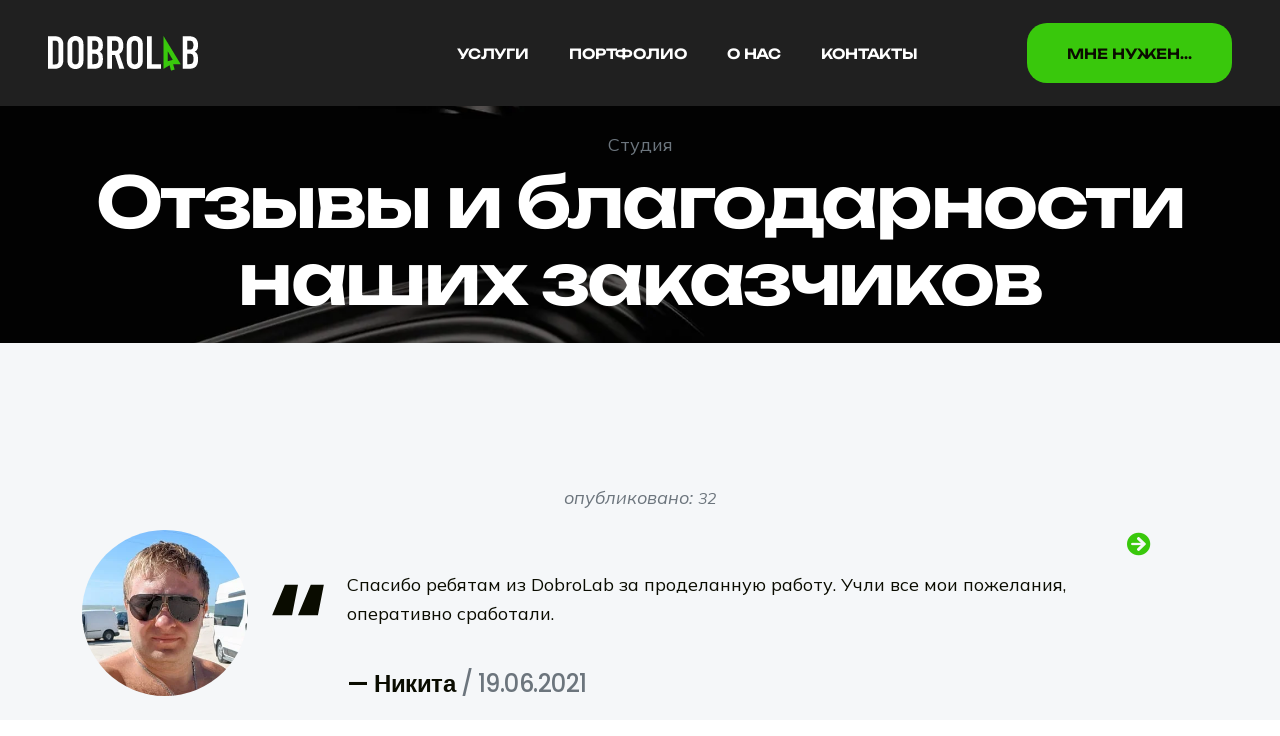

--- FILE ---
content_type: text/html; charset=UTF-8
request_url: https://dobrolab.com/studio/otzyvy/
body_size: 15854
content:
<!DOCTYPE html>
<!-- Copyright (c) DOBROLAB Studio | https://www.dobrolab.com/ -->
<html lang="ru-RU">
	<head>
		<meta charset="UTF-8" />
		<meta name="viewport" content="width=device-width, initial-scale=1" />


		<!-- Document title -->
		<title>Отзывы и благодарности наших заказчиков  |  
			 Создание сайтов. Студия DOBROLAB
						</title>
		<meta name="description" content="">
		<meta property="og:title" content="Отзывы и благодарности наших заказчиков - Создание сайтов. Студия DOBROLAB"/>
		<meta property="og:url" content="https://dobrolab.com//studio/otzyvy/"/>
		<meta property="og:type" content="website" />
		<meta property="og:site_name" content="DobroLab.com"/>
		<meta property="og:description" content="" />
		
		<meta property="og:image" content="https://api.screenshotone.com/take?access_key=Gxew9r5WFk7CPQ&url=https%3A%2F%2Fdobrolab.com%2Fstudio/otzyvy/&viewport_width=1200&viewport_height=630&format=jpg&cache=true&cache_ttl=2592000&delay=0&timeout=60&response_type=by_format&image_quality=80">


		<link rel="stylesheet" href="/templates/2025/assets/css/dl-custom.css" type="text/css" media="all" />

		<link rel="stylesheet" href="/templates/2025/assets/css/dl-fonts.css" type="text/css" media="all" />
		<link rel="stylesheet" href="/templates/2025/assets/css/bootstrap.min.css" type="text/css" media="all" />
		<link rel="stylesheet" href="/templates/2025/assets/css/fontawesome-all.min.css" type="text/css" media="all" />
		<link rel="stylesheet" href="/templates/2025/assets/css/magnific-popup.min.css" type="text/css" media="all" />
		<link rel="stylesheet" href="/templates/2025/assets/css/animate.min.css" type="text/css" media="all" />
		<link rel="stylesheet" href="/templates/2025/assets/css/slick.min.css" type="text/css" media="all" />
		<link rel="stylesheet" href="/templates/2025/assets/css/swiper-bundle.min.css" type="text/css" media="all" />
		<link rel="stylesheet" href="/templates/2025/assets/css/imageRevealHover.css" type="text/css" media="all" />
		<link rel="stylesheet" href="/templates/2025/assets/css/dl-core.css" type="text/css" media="all" />
		<link rel="stylesheet" href="/templates/2025/assets/css/dl-unit.css" type="text/css" media="all" />
		<link rel="stylesheet" href="/templates/2025/theme.css" type="text/css" media="all" />


		<link rel="preconnect" href="https://fonts.googleapis.com">
		<link rel="preconnect" href="https://fonts.gstatic.com" crossorigin>
		<link href="https://fonts.googleapis.com/css2?family=Mulish:ital,wght@0,200..1000;1,200..1000&family=Unbounded:wght@200..900&display=swap" rel="stylesheet">

		<script type="text/javascript" src="/templates/2025/assets/js/jquery.min.js" id="jquery-core-js"></script>
		

		
		
		
		
		<!-- Favicon -->
		<link rel="shortcut icon" href="/favicon.ico" type="image/x-icon" />
		<link rel="icon" href="/favicon.ico" type="image/x-icon" />
		<link rel="icon" href="/favicon.svg" sizes="any" type="image/svg+xml"> 
		<link rel="apple-touch-startup-image" href="/apple-touch-icon.png">

		<!-- RSS -->
		<link rel="alternate" type="application/rss+xml" title="Dobrolab — выполненные работы" href="https://dobrolab.com//rss.xml">


<!-- Jarallax CSS -->
<link href="https://cdn.jsdelivr.net/npm/jarallax@2/dist/jarallax.min.css" rel="stylesheet">
<!-- Jarallax JS -->
<script type="module">
  import { jarallax, jarallaxVideo } from "https://cdn.jsdelivr.net/npm/jarallax@2/+esm";
  // Optional video extension
document.addEventListener('DOMContentLoaded', function() {
  jarallaxVideo();
});

</script>

				
	
	
	
	</head>

	<body>

		<header class="nav-header header-layout2 bg-black">
			<div class="header-layout2 sticky-wrapper bg-black">
				<div class="menu-area">
					<div class="container-fluid">
						<div class="row align-items-center justify-content-between">

							<div class="col-auto">
								<div class="header-logo">
									<a href="/"><img alt="logo" loading="lazy" width="150" height="35" decoding="async" data-nimg="1" style="color:transparent" src="/templates/2025/assets/img/logo/logo.svg" /></a>
								</div>
							</div>

							<div class="col-auto ms-auto">
								<nav class="main-menu d-none d-lg-inline-block">
									<ul>
										<li class=""><a href="/sozdaem/"><span class="link-effect"><span class="effect-1">Услуги</span><span class="effect-1">Услуги</span></span></a></li>
										<li class=""><a href="/raboty/"><span class="link-effect"><span class="effect-1">Портфолио</span><span class="effect-1">Портфолио</span></span></a></li>
										<!-- <li class=""><a href="/blog/"><span class="link-effect"><span class="effect-1">Блог</span><span class="effect-1">Блог</span></span></a></li> -->
										<li class=""><a href="/studio/"><span class="link-effect"><span class="effect-1">О нас</span><span class="effect-1">О нас</span></span></a></li>
										<li class=""><a href="/kontakty/"><span class="link-effect"><span class="effect-1">Контакты</span><span class="effect-1">Контакты</span></span></a></li>
									</ul>
								</nav>
								<div class="navbar-right d-inline-flex d-lg-none">
									
									<button type="button" class="menu-toggle sidebar-btn"><span class="line"></span><span class="line"></span><span class="line"></span></button>
								</div>
							</div>

							<div class="col-auto d-none d-lg-block" googl="true">
								<div class="header-button"><button class="btn bg-theme bora text-title sideMenuToggler"><span class="link-effect"><span class="effect-1">МНЕ НУЖEН...</span><span class="effect-1">МНЕ НУЖEН...</span></span></button></div>
							</div>

						</div>
					</div>
				</div>
			</div>
		</header>



		<div class="background-dark" style="margin-top: 95px;"></div>
		<div class="breadcumb-wrapper" style="background-image: url('/templates/2025/assets/img/bg/bg1.jpg');"><div class="container"><div class="breadcumb-content">
			
				<ul class="breadcrumb text-white position-relative mb-3 justify-content-center" style="z-index:1;"><li><a href="/studio/" class="text-muted">Студия</a></li></ul>
			
			<h1 class="breadcumb-title">Отзывы и благодарности наших заказчиков</h1>
				 
							</div></div></div>
		

		<section class="blog__details-area space" style="background-color: #f5f7f9;">
		<div class="container">
	<div class="dl-raboty mb-5">
	
	<p class="text-center text-muted"><em>опубликовано: <small>32</small></em></p> <div class="row">
	<div class="col-sm-2 text-center">
		<img src="/-raboty/2021/zvbus/otzyv-zvbus.jpg" class="img-fluid center-block rounded-circle"><br>
	</div>
	<div class="col-sm-9">
		<blockquote class="well">
			Спасибо ребятам из DobroLab за проделанную работу. Учли все мои пожелания, оперативно сработали.
			<p><br><strong>— Никита</strong><span class="text-muted"> / 19.06.2021</span></p>
			
		</blockquote>
	</div>
	<div class="col-sm-1">
		<a href="/raboty/zvbus/" title="перейти к работе"><i class="fa fa-arrow-circle-right fa-lg"></i></a>
	</div>
</div>
<div class="br"><br><br></div>
<div class="row">
	<div class="col-sm-2 text-center">
		<img src="/-raboty/2021/aganin/otzyv-shkola-truda.jpg" class="img-fluid center-block rounded-circle"><br>
	</div>
	<div class="col-sm-9">
		<blockquote class="well">
			Хочу выразить благодарность за работу команды Dobrolab над моим сайтом! Как и всегда отличная организация обратной связи при обсуждении всех деталей по будущему сайту! Спасибо за отличную работу!
			<p><br><strong>— Владимир Владимирвич А.</strong><span class="text-muted"> / 12.05.2021</span></p>
			
		</blockquote>
	</div>
	<div class="col-sm-1">
		<a href="/raboty/aganin/" title="перейти к работе"><i class="fa fa-arrow-circle-right fa-lg"></i></a>
	</div>
</div>
<div class="br"><br><br></div>
<div class="row">
	<div class="col-sm-2 text-center">
		<img src="/-raboty/2021/garin/otzyv-garin.jpg" class="img-fluid center-block rounded-circle"><br>
	</div>
	<div class="col-sm-9">
		<blockquote class="well">
			Хочется выразить благодарность и сказать спасибо команде Dobrolab. Мне, как творческому человеку, было комфортно работать с профессионалами своего дела. Приятно удивило, что сотрудники Dobrolab хорошо разбираются не только в технических деталях, но также и в музыке. Не пожалел, что обратился в эту компанию. Удачи вам, ребята! Спасибо)
			<p><br><strong>— Андрей Г.</strong><span class="text-muted"> / 19.04.2021</span></p>
			
		</blockquote>
	</div>
	<div class="col-sm-1">
		<a href="/raboty/garin/" title="перейти к работе"><i class="fa fa-arrow-circle-right fa-lg"></i></a>
	</div>
</div>
<div class="br"><br><br></div>
<div class="row">
	<div class="col-sm-2 text-center">
		<img src="/-raboty/2021/fridgreen/otzyv-fridgreen.jpg" class="img-fluid center-block rounded-circle"><br>
	</div>
	<div class="col-sm-9">
		<blockquote class="well">
			Спасибо огромное веб студии дизайна DOBROLAB за оперативность, правильное понимание пожеланий клиента.
			<p><br><strong>— Александр</strong><span class="text-muted"> / 12.03.2021</span></p>
			
		</blockquote>
	</div>
	<div class="col-sm-1">
		<a href="/raboty/fridgreen/" title="перейти к работе"><i class="fa fa-arrow-circle-right fa-lg"></i></a>
	</div>
</div>
<div class="br"><br><br></div>
<div class="row">
	<div class="col-sm-2 text-center">
		<img src="/-raboty/2021/haccp-consult/otzyv-haccp.jpg" class="img-fluid center-block rounded-circle"><br>
	</div>
	<div class="col-sm-9">
		<blockquote class="well">
			<p>Нашей молодой консалтинговой компании очень повезло со знакомством с DOBROLAB.</p>
<p>Очень приятно, что DOBROLAB оказался надежным партнером, который услышал и понял наши запросы, т.к. для нас важно было создать сайт соответствующий нашему фирменному стилю, а также был понятен для клиентов.</p>
<p>За время нашего сотрудничества DOBROLAB не только помогли обновить наш сайт, но и обучили нас самостоятельной работе с ним. DOBROLAB выполнили работы очень быстро. </p>
<p>Мы очень довольны результатом, ведь наличие сайта для нас является важным инструментом для продвижения.</p>
<p>Желаем Вам дальнейших успехов. Будем рады дальнейшему сотрудничеству!</p>
			<p><br><strong>— Ирина</strong><span class="text-muted"> / 24.02.2021</span></p>
			
		</blockquote>
	</div>
	<div class="col-sm-1">
		<a href="/raboty/haccp-consult/" title="перейти к работе"><i class="fa fa-arrow-circle-right fa-lg"></i></a>
	</div>
</div>
<div class="br"><br><br></div>
<div class="row">
	<div class="col-sm-2 text-center">
		<img src="/-raboty/2021/rtp/otzyv-novoshevskij.jpg" class="img-fluid center-block rounded-circle"><br>
	</div>
	<div class="col-sm-9">
		<blockquote class="well">
			<p>Рад, что обратился в DobroLab. Я слабо представлял, как должен выглядеть сайт, что там вообще должно быть (продукт довольно специфический), но мне все доступно объяснили, помогли, учли все мои пожелания. Спасибо за сайт!!! Все работает. Грамотно и со вкусом. И главное в сроки. Очень благодарен! Ребята, вы крутые! </p>
			<p><br><strong>— Евгений Новошевский</strong><span class="text-muted"> / 09.02.2021</span></p>
			
		</blockquote>
	</div>
	<div class="col-sm-1">
		<a href="/raboty/rtp/" title="перейти к работе"><i class="fa fa-arrow-circle-right fa-lg"></i></a>
	</div>
</div>
<div class="br"><br><br></div>
<div class="row">
	<div class="col-sm-2 text-center">
		<img src="/-raboty/2021/onemoment/otzyv-onemoment.jpg" class="img-fluid center-block rounded-circle"><br>
	</div>
	<div class="col-sm-9">
		<blockquote class="well">
			<p>В работе Dobrolab, понравилось то что ребята постоянно с тобой на связи, чувствуют клиента так техническое задание было проработано быстро и 99% точностью реализовано на сайте. Также ребята предлагают дополнительные сервисы, что позволяет закрыть вопросы по продвижению бизнеса он-лайн. Спасибо всё отлично! </p>
			<p><br><strong>— Роман Дмитриев</strong><span class="text-muted"> / 20.01.2021</span></p>
			
		</blockquote>
	</div>
	<div class="col-sm-1">
		<a href="/raboty/onemoment/" title="перейти к работе"><i class="fa fa-arrow-circle-right fa-lg"></i></a>
	</div>
</div>
<div class="br"><br><br></div>
<div class="row">
	<div class="col-sm-2 text-center">
		<img src="/-raboty/2020/carpe-diem/otzyv-carpediem.jpg" class="img-fluid center-block rounded-circle"><br>
	</div>
	<div class="col-sm-9">
		<blockquote class="well">
			<p>Спасибо огромное ребятам за создание сайтов. Отличная организация работы. Очень удобно согласовывали все вопросы. Очень быстро дорабатывали разные тонкости. Дизайн получился оригинальный и неповторимый. От сотрудничества получил удовольствие.</p>
			<p><br><strong>— Гypин Pycлaн</strong><span class="text-muted"> / 20.12.2020</span></p>
			
		</blockquote>
	</div>
	<div class="col-sm-1">
		<a href="/raboty/carpe-diem/" title="перейти к работе"><i class="fa fa-arrow-circle-right fa-lg"></i></a>
	</div>
</div>
<div class="br"><br><br></div>
<div class="row">
	<div class="col-sm-2 text-center">
		<img src="/-raboty/2021/delicious-fantasy/otzyv-recepy.jpg" class="img-fluid center-block rounded-circle"><br>
	</div>
	<div class="col-sm-9">
		<blockquote class="well">
			<p>Большое спасибо за качественную, быструю работу, а также за отзывчивость и поддержку в любых вопросах! Успехов и процветания вам!</p>
			<p><br><strong>— Максим</strong><span class="text-muted"> / 13.11.2020</span></p>
			
		</blockquote>
	</div>
	<div class="col-sm-1">
		<a href="/raboty/delicious-fantasy/" title="перейти к работе"><i class="fa fa-arrow-circle-right fa-lg"></i></a>
	</div>
</div>
<div class="br"><br><br></div>
<div class="row">
	<div class="col-sm-2 text-center">
		<img src="/-raboty/2020/ecobac/otzyv-ecobak.jpg" class="img-fluid center-block rounded-circle"><br>
	</div>
	<div class="col-sm-9">
		<blockquote class="well">
			<p>Хочу выразить всей команде благодарность за проделанную работу! Требовалось создать сайт по продаже и обслуживанию автономных канализаций + разработка логотипа! Плюс наполнение всех разделов сайта, каталога с подготовкой фото и многое другое по мелочам! Отдельное спасибо за терпение к нам! Понравилпсь ценовая политика и понимание своего дела! Справились с поставленными задачами на отлично! </p>
			<p><br><strong>— Владимир</strong><span class="text-muted"> / 10.09.2020</span></p>
			
		</blockquote>
	</div>
	<div class="col-sm-1">
		<a href="/raboty/ecobac/" title="перейти к работе"><i class="fa fa-arrow-circle-right fa-lg"></i></a>
	</div>
</div>
<div class="br"><br><br></div>
<div class="row">
	<div class="col-sm-2 text-center">
		<img src="/-raboty/2021/da-group/otzyv-da-group.jpg" class="img-fluid center-block rounded-circle"><br>
	</div>
	<div class="col-sm-9">
		<blockquote class="well">
			Исключительная компания в отношении сроков: все задачи выполнят быстро и вовремя. Мы также легко сошлись во вкусах в отношении дизайна, получили поддержку и рекомендации. И что самое важное для меня, в ходе развития моей компании, возникают новые задачи и сайт приходится дорабатывать. На протяжении более двух лет регулярно обращаюсь с запросом доработки, ребята откликаются, все делают качественно, быстро и в рамках разработанного ранее дизайна.
			<p><br><strong>— Леся М.</strong><span class="text-muted"> / 20.03.2020</span></p>
			
		</blockquote>
	</div>
	<div class="col-sm-1">
		<a href="/raboty/da-group/" title="перейти к работе"><i class="fa fa-arrow-circle-right fa-lg"></i></a>
	</div>
</div>
<div class="br"><br><br></div>
<div class="row">
	<div class="col-sm-2 text-center">
		<img src="/-raboty/2021/polandexpress/otzyv-poland-express.jpg" class="img-fluid center-block rounded-circle"><br>
	</div>
	<div class="col-sm-9">
		<blockquote class="well">
			Спасибо ребятам, все сделали хорошо, в оговорённый срок. К роботе подходят профессионально. Рекомендую всем.
			<p><br><strong>— Дмитрий</strong><span class="text-muted"> / 29.12.2019</span></p>
			
		</blockquote>
	</div>
	<div class="col-sm-1">
		<a href="/raboty/polandexpress/" title="перейти к работе"><i class="fa fa-arrow-circle-right fa-lg"></i></a>
	</div>
</div>
<div class="br"><br><br></div>
<div class="row">
	<div class="col-sm-2 text-center">
		<img src="/-raboty/2019/prudprudi/site/otzyv-prudprudi.jpg" class="img-fluid center-block rounded-circle"><br>
	</div>
	<div class="col-sm-9">
		<blockquote class="well">
			<p>Благодарим команду Dobrolab за создание сайта PrudPrudi! Надеемся на долгосрочное сотрудничество и помощь в последующих апгрейдах на сайте. Понравилась организация работы, стиль и подход команды! Порадовала креативность при разработке стиля компании и индивидуальный подход к клиенту!</p>
			<p><br><strong>— Екатерина</strong><span class="text-muted"> / 21.12.2019</span></p>
			
		</blockquote>
	</div>
	<div class="col-sm-1">
		<a href="/raboty/prudprudi-site/" title="перейти к работе"><i class="fa fa-arrow-circle-right fa-lg"></i></a>
	</div>
</div>
<div class="br"><br><br></div>
<div class="row">
	<div class="col-sm-2 text-center">
		<img src="/-raboty/2019/mountainworld/otzyv-mountainworld.jpg" class="img-fluid center-block rounded-circle"><br>
	</div>
	<div class="col-sm-9">
		<blockquote class="well">
			<p>Мне понравилось как все вышло — так как я хотел.</p>
<p>И хочу выразить благодарность за то, что вот уже столько времени вы так же оказываете нам поддержку, периодически что-то внедряя или что-то переделывая по моей просьбе. Спасибо, с вами приятно сотрудничать.</p>
			<p><br><strong>— Михаил Поддубнов</strong><span class="text-muted"> / 08.10.2019</span></p>
			
		</blockquote>
	</div>
	<div class="col-sm-1">
		<a href="/raboty/mountainworld/" title="перейти к работе"><i class="fa fa-arrow-circle-right fa-lg"></i></a>
	</div>
</div>
<div class="br"><br><br></div>
<div class="row">
	<div class="col-sm-2 text-center">
		<img src="/-raboty/2019/inhul-ppk/otzyv-inhul-ppk.jpg" class="img-fluid center-block rounded-circle"><br>
	</div>
	<div class="col-sm-9">
		<blockquote class="well">
			<p>Огромное спасибо ребятам. Мы были сложными заказчиками т.к. нужно хорошо и на вчера! Не смотря на свою загрузку с поставленной задачей справились хорошо. Рекомендуем!</p>
			<p><br><strong>— Дмитрий</strong><span class="text-muted"> / 06.07.2019</span></p>
			
		</blockquote>
	</div>
	<div class="col-sm-1">
		<a href="/raboty/inhul-ppk/" title="перейти к работе"><i class="fa fa-arrow-circle-right fa-lg"></i></a>
	</div>
</div>
<div class="br"><br><br></div>
<div class="row">
	<div class="col-sm-2 text-center">
		<img src="/-raboty/2019/dmrqualitylevel/dmr.jpg" class="img-fluid center-block rounded-circle"><br>
	</div>
	<div class="col-sm-9">
		<blockquote class="well">
			<p>Огромное спасибо вашей команде профессионалов, работа была сделана быстро и качественно с учётом всех наших пожеланий.</p>
			<p><br><strong>— Анастасия</strong><span class="text-muted"> / 07.03.2019</span></p>
			
		</blockquote>
	</div>
	<div class="col-sm-1">
		<a href="/raboty/dmr-quality-group/" title="перейти к работе"><i class="fa fa-arrow-circle-right fa-lg"></i></a>
	</div>
</div>
<div class="br"><br><br></div>
<div class="row">
	<div class="col-sm-2 text-center">
		<img src="/-raboty/2019/gordienkomusic/site2/otzyv-gordienko.jpg" class="img-fluid center-block rounded-circle"><br>
	</div>
	<div class="col-sm-9">
		<blockquote class="well">
			<p>Спасибо компании Dobrolab за создание сайта! Нам понравилось сотрудничество, планируем работать с вами и дальше по улучшению сайта, а так же по продвижению. Рекомендуем данных специалистов!</p>
			<p><br><strong>— Наталия</strong><span class="text-muted"> / 10.02.2019</span></p>
			
		</blockquote>
	</div>
	<div class="col-sm-1">
		<a href="/raboty/gordienko/site2/" title="перейти к работе"><i class="fa fa-arrow-circle-right fa-lg"></i></a>
	</div>
</div>
<div class="br"><br><br></div>
<div class="row">
	<div class="col-sm-2 text-center">
		<img src="/-raboty/heroesgroup/site2/otzyv.jpg" class="img-fluid center-block rounded-circle"><br>
	</div>
	<div class="col-sm-9">
		<blockquote class="well">
			<p>Наверное лучшая студия, с которой доводилось работать!</p>
<p>Ребята не только выполняют поставленные задачи в срок, но и предлагают решения, которые могут оптимизировать работу сайта. Специалисты компании прониклись нашим проектом и принимали активное участие в его реализации. Теперь мы постоянный клиент, рекомендуем!</p>
<p>P.S. Приятным бонусом стал тот факт, что компания предоставляет и техническую поддержку всего, чего наделали. Заказываем услугу поддержки третий год!</p>

			<p><br><strong>— Александр Ч.</strong><span class="text-muted"> / 04.02.2019</span></p>
			
		</blockquote>
	</div>
	<div class="col-sm-1">
		<a href="/raboty/heroesgroup/site2/" title="перейти к работе"><i class="fa fa-arrow-circle-right fa-lg"></i></a>
	</div>
</div>
<div class="br"><br><br></div>
<div class="row">
	<div class="col-sm-2 text-center">
		<img src="/-raboty/2019/ikalchik/feedback.jpg" class="img-fluid center-block rounded-circle"><br>
	</div>
	<div class="col-sm-9">
		<blockquote class="well">
			<p>Ребята сделали лендинг, очень доволен. И самой работой и отношением к клиенту. А самое главное, что это заработало и вырос поток клиентов в моей школе. Большое вам спасибо!!!</p>

			<p><br><strong>— Роман</strong><span class="text-muted"> / 08.01.2019</span></p>
			
		</blockquote>
	</div>
	<div class="col-sm-1">
		<a href="/raboty/swan-circus/ikalchik/" title="перейти к работе"><i class="fa fa-arrow-circle-right fa-lg"></i></a>
	</div>
</div>
<div class="br"><br><br></div>
<div class="row">
	<div class="col-sm-2 text-center">
		<img src="/-raboty/2020/psiholog-panova/psiholog-panova.jpg" class="img-fluid center-block rounded-circle"><br>
	</div>
	<div class="col-sm-9">
		<blockquote class="well">
			<p>Огромная благодарность ребятам за создание сайта, подсказки как сделать его более эффективным, обучение как самостоятельно размещать материалы и своевременную помощь в различных экстренных ситуациях. Еще за доброту, терпение и понимание. Удачи в вашем нужном деле и новых клиентов!</p>


			<p><br><strong>— Татьяна П.</strong><span class="text-muted"> / 29.10.2018</span></p>
			
		</blockquote>
	</div>
	<div class="col-sm-1">
		<a href="/raboty/psiholog-panova/" title="перейти к работе"><i class="fa fa-arrow-circle-right fa-lg"></i></a>
	</div>
</div>
<div class="br"><br><br></div>
<div class="row">
	<div class="col-sm-2 text-center">
		<img src="/-raboty/2018/happyoldmodels/kate.jpg" class="img-fluid center-block rounded-circle"><br>
	</div>
	<div class="col-sm-9">
		<blockquote class="well">
			<p>Спешим похвастаться и поблагодарить. Теперь у Агентства взрослых моделей «Жизнелюб» есть свой сайт.</p>
<p>Благодарим СуперВнуков из Веб-студии «DobroLab» за то, что услышали и учли все наши пожелания и сделали такой классный и удобный сайт для агентства.</p>
<p>Поэтому, если вы в поисках веб-студии и мечтаете сделать свой сайт, смело обращайтесь к ребятам из Dobrolab.</p>

			<p><br><strong>— Kate Leonova</strong><span class="text-muted"> / 08.08.2018</span></p>
			
		</blockquote>
	</div>
	<div class="col-sm-1">
		<a href="/raboty/happyoldmodels/" title="перейти к работе"><i class="fa fa-arrow-circle-right fa-lg"></i></a>
	</div>
</div>
<div class="br"><br><br></div>
<div class="row">
	<div class="col-sm-2 text-center">
		<img src="/-raboty/2018/carp-club/otzyv.jpg" class="img-fluid center-block rounded-circle"><br>
	</div>
	<div class="col-sm-9">
		<blockquote class="well">
			<p>В эпоху гонки за первые строки запросов поисковиков приходит понимание того, что нужно идти в ногу с алгоритмами.</p>
<p>Поэтому, когда стал вопрос сделать интернет-магазин на базе сайта компании, было принято решение сделать сайт полностью «с нуля» по последним веяниям алгоритмов поисковиков.</p>
<p>В выборе команды которая сделает проект были главными критериями молодость и коммуникабельность, т.е. молодая не уставшая команда с желанием творить и быстрое, оперативное решение насущных вопросов по магазину.</p>
<p>Исходя из этих критериев я получил ожидаемый результат: проект был выполнен в срок с энтузиазмом и быстрым решением всех вопросов на протяжении всей работы.</p>
<p><br>Спасибо команде DobroLab за позитивные эмоции от общения.</p>

			<p><br><strong>— Андрей К.</strong><span class="text-muted"> / 05.03.2018</span></p>
			
		</blockquote>
	</div>
	<div class="col-sm-1">
		<a href="/raboty/carp-club/" title="перейти к работе"><i class="fa fa-arrow-circle-right fa-lg"></i></a>
	</div>
</div>
<div class="br"><br><br></div>
<div class="row">
	<div class="col-sm-2 text-center">
		<img src="/-raboty/2017/choirvictoria/otzyv-elena.jpg" class="img-fluid center-block rounded-circle"><br>
	</div>
	<div class="col-sm-9">
		<blockquote class="well">
			<p>Огромное спасибо за создание замечательного сайта! Мы были сложными заказчиками. Учесть мнения нескольких совершенно разных людей, суметь со всеми договориться и сделать так, чтобы все были довольны, а также выполнить работу в срок — на это способен только Dobrolab. Огромное спасибо за ваш труд и удовольствие пользоваться Вашей работой ежедневно!</p>

			<p><br><strong>— Елена</strong><span class="text-muted"> / 21.12.2017</span></p>
			
		</blockquote>
	</div>
	<div class="col-sm-1">
		<a href="/raboty/choirvictoria/" title="перейти к работе"><i class="fa fa-arrow-circle-right fa-lg"></i></a>
	</div>
</div>
<div class="br"><br><br></div>
<div class="row">
	<div class="col-sm-2 text-center">
		<img src="/-raboty/2017/uparents/lukashova-300x300.jpg" class="img-fluid center-block rounded-circle"><br>
	</div>
	<div class="col-sm-9">
		<blockquote class="well">
			<p>Я же говорила, что каждый должен заниматься СВОИМ делом? Готова повторить.<br>
Приглашаю вас взглянуть на новый облик моего сайта, подготовленный студией DobroLab.<br>
Это тот случай, когда понимают с полуслова, когда любая просьба учитывается, совершенствуется, и выходит даже лучше, чем хотелось. Ещё будут небольшие доработки, но в целом, по-моему, все очень здорово! А вы что скажете?</p>	

			<p><br><strong>— Елена</strong><span class="text-muted"> / 30.11.2017</span></p>
			
		</blockquote>
	</div>
	<div class="col-sm-1">
		<a href="/raboty/uparents/" title="перейти к работе"><i class="fa fa-arrow-circle-right fa-lg"></i></a>
	</div>
</div>
<div class="br"><br><br></div>
<div class="row">
	<div class="col-sm-2 text-center">
		<img src="/-raboty/dobrobut/otzyv.jpg" class="img-fluid center-block rounded-circle"><br>
	</div>
	<div class="col-sm-9">
		<blockquote class="well">
			<p>Вы провели огромную прекрасную работу. Мы ценим Вас как творцов прекрасного.</p>

			<p><br><strong>— С уважением Игорь</strong><span class="text-muted"> / 24.10.2017</span></p>
			
		</blockquote>
	</div>
	<div class="col-sm-1">
		<a href="/raboty/dobrobut/reklamnyij-shhit-pristrast-do-tista/" title="перейти к работе"><i class="fa fa-arrow-circle-right fa-lg"></i></a>
	</div>
</div>
<div class="br"><br><br></div>
<div class="row">
	<div class="col-sm-2 text-center">
		<img src="/-raboty/wow/lobzik.jpg" class="img-fluid center-block rounded-circle"><br>
	</div>
	<div class="col-sm-9">
		<blockquote class="well">
			<p>Спасибо! Вы молодцы!</p>

			<p><br><strong>— Александр</strong><span class="text-muted"> / 23.06.2017</span></p>
			
		</blockquote>
	</div>
	<div class="col-sm-1">
		<a href="/raboty/wow/landingpage-kniga-ty-prosto-wow/" title="перейти к работе"><i class="fa fa-arrow-circle-right fa-lg"></i></a>
	</div>
</div>
<div class="br"><br><br></div>
<div class="row">
	<div class="col-sm-2 text-center">
		<img src="/-raboty/kityshop/site/otzyv.jpg" class="img-fluid center-block rounded-circle"><br>
	</div>
	<div class="col-sm-9">
		<blockquote class="well">
			<p>Спасибо, ребята, за хорошую работу и интересную компанию! Для меня это было больше, чем просто проект и я рада, что попала именно к Вам. У меня теперь не просто сайт, а и вагон знаний, которые я смогла получить в процессе работы. Процветания и успехов Вам в вашем нелегком деле! Хороших заказчиков и интересных проектов! Всем рекомендую! И надеюсь мы не прощаемся. :)</p>

			<p><br><strong>— Оксана Лагода</strong><span class="text-muted"> / 03.02.2017</span></p>
			
		</blockquote>
	</div>
	<div class="col-sm-1">
		<a href="/raboty/kityshop/site/" title="перейти к работе"><i class="fa fa-arrow-circle-right fa-lg"></i></a>
	</div>
</div>
<div class="br"><br><br></div>
<div class="row">
	<div class="col-sm-2 text-center">
		<img src="/-raboty/openyourself.com.ua/site2/otzyv.jpg" class="img-fluid center-block rounded-circle"><br>
	</div>
	<div class="col-sm-9">
		<blockquote class="well">
			<p>Я благодарю Рустама и Руслана за мой первый сайт! У меня совсем не было опыта такой работы и материалы я готовила в процессе нашей совместной работы. Ребята поэтапно выясняли мои пожелания, терпеливо ждали материал, предлагали свои варианты, воплощали в жизнь мои страшные картинки от руки (я пока далеко не художник) и получилась красота!</p>

			<p><br><strong>— Екатерина Белова (Красно)</strong><span class="text-muted"> / 30.10.2016</span></p>
			
		</blockquote>
	</div>
	<div class="col-sm-1">
		<a href="/raboty/belova-ekaterina/site2/" title="перейти к работе"><i class="fa fa-arrow-circle-right fa-lg"></i></a>
	</div>
</div>
<div class="br"><br><br></div>
<div class="row">
	<div class="col-sm-2 text-center">
		<img src="/-raboty/2016/remont-gitar/otzyv.jpg" class="img-fluid center-block rounded-circle"><br>
	</div>
	<div class="col-sm-9">
		<blockquote class="well">
			<p>Хочу поблагодарить за профессионально, качественно и оперативно выполненную работу по созданию сайта. Очень хорошо, что есть возможность сотрудничать с людьми, знающими и любящими свое дело. Отличная обратная связь, интересные и оригинальные предложения по дизайну, высококлассная адаптация сайта под работу в смартфоне &mdash; это всё порадует даже самого требовательного заказчика.</p>


			<p><br><strong>— Александр Цыкунцов</strong><span class="text-muted"> / 10.08.2016</span></p>
			
		</blockquote>
	</div>
	<div class="col-sm-1">
		<a href="/raboty/remont-gitar/" title="перейти к работе"><i class="fa fa-arrow-circle-right fa-lg"></i></a>
	</div>
</div>
<div class="br"><br><br></div>
<div class="row">
	<div class="col-sm-2 text-center">
		<img src="/-raboty/rustam/site/nezhura.jpg" class="img-fluid center-block rounded-circle"><br>
	</div>
	<div class="col-sm-9">
		<blockquote class="well">
			<p>С течением времени и после некоторого опыта преподавания возникла потребность в своем сетевом ресурсе.. и после недолгих поисков) по совету коллег обратился в студию «Добролаб». После обсуждения основных ньюансов было принято решение сделать посадочную страничку. После запуска странички значительно увеличилось число звонков а также личных обращений. Посему хочу выразить свою благодарность команде студии за профессианальный подход и постоянный контакт. Успехов и удач)!</p>

			<p><br><strong>— Рустам Нежура</strong><span class="text-muted"> / 22.04.2016</span></p>
			
		</blockquote>
	</div>
	<div class="col-sm-1">
		<a href="/raboty/rustam/yoga-v-zhv/" title="перейти к работе"><i class="fa fa-arrow-circle-right fa-lg"></i></a>
	</div>
</div>
<div class="br"><br><br></div>
<div class="row">
	<div class="col-sm-2 text-center">
		<img src="/-raboty/obnovi-divan/site2/otzyv.jpg" class="img-fluid center-block rounded-circle"><br>
	</div>
	<div class="col-sm-9">
		<blockquote class="well">
			<p>Я занимаюсь ремонтом мягкой мебели и мне подсказали обратиться к ребятам из студии DOBROLAB для создания сайта. До этого я думал: — «зачем мне вообще сайт?». Но сейчас я понимаю, что через сайт клиентам легче меня найти и я очень доволен результатом!</p>
<p>Все начиналось с обложки, т.е. с титульной страницы сайта — мне она сразу понравилась и потом пошло-поехало. Начались добавляться разделы. Сайт начал обрастать «плюшками», анимированными  картинками, статьями, фотографиями выполненных мною работ. Постепенно сайт начал все ближе приближаться к первому месту в поисковике и вуаля я на первом месте — работай не хочу!</p>
<p>Ребята всегда старались прислушиваться к моим рекомендациям, всегда предлагали что и как лучше сделать, что подправить. Короче все сделали как мне нравится, за это я им очень благодарен!</p>
<p>Спасибо им и удачи в дальнейших проектах!</p>

			<p><br><strong>— Вадим</strong><span class="text-muted"> / 31.03.2016</span></p>
			
		</blockquote>
	</div>
	<div class="col-sm-1">
		<a href="/raboty/obnovi-divan/site2/" title="перейти к работе"><i class="fa fa-arrow-circle-right fa-lg"></i></a>
	</div>
</div>
<div class="br"><br><br></div>
<div class="row">
	<div class="col-sm-2 text-center">
		<img src="/-raboty/2020/site2/yogamandala.jpg" class="img-fluid center-block rounded-circle"><br>
	</div>
	<div class="col-sm-9">
		<blockquote class="well">
			<p>Огромная благодарность за создание нашего сайта. Проекту уже много лет. Когда мы его создавали, у нас не было понимания каким именно он должен быть для удобства пользователей. Совместными усилиями создали вполне себе удобный сайт, которым мы успешно пользуемся много лет. Отдельное спасибо за техническую поддержку и помощь в решении разных форс-мажорных ситуаций и обучение техническим премудростям.</p>
<p>С пожеланиями всяческих успехов!</p>
			<p><br><strong>— Коллектив центра йога «Мандала»</strong><span class="text-muted"> / 27.04.2015</span></p>
			
		</blockquote>
	</div>
	<div class="col-sm-1">
		<a href="/raboty/yogamandala/site2/" title="перейти к работе"><i class="fa fa-arrow-circle-right fa-lg"></i></a>
	</div>
</div>
<div class="br"><br><br></div>
	</div>
</div>


		</section>



		<div class="mobile-menu-wrapper">
			<div class="mobile-menu-area"><button class="menu-toggle"><i class="fas fa-times"></i></button>
				<div class="mobile-logo">
					<a href="/"><img alt="Dobrolab" loading="lazy" width="150" height="35" decoding="async" data-nimg="1" style="color:transparent" src="/templates/2025/assets/img/logo/logo-dark.svg" /></a>
				</div>
				<div class="mobile-menu">
					<ul>
						<li><a href="/studio/">О нас</a></li>
						<li><a href="/sozdaem/">Услуги</a></li>
						<li><a href="/raboty/">Портфолио</a></li>
						<!-- <li><a href="/studio/">Блог</a></li> -->
						<li><a class="" href="/kontakty/">Контакты</a></li>
					</ul>
				</div>
				<div class="sidebar-wrap">
					<p>на связи 24/7 по всему миру</p>
				</div>
				<div class="sidebar-wrap">
					<h6><a href="tel:+380662682882">+380.66.268.28.82</a></h6>
					<h6><a href="mailto:ok@dobrolab.com">ok@dobrolab.com</a></h6>
				</div>
				<div class="social-btn style3">
					<a href="https://api.whatsapp.com/send?phone=380662682882" target="_blank"><span class="link-effect"><span class="effect-1"><i class="fab fa-whatsapp"></i></span><span class="effect-1"><i class="fab fa-whatsapp"></i></span></span></a>
					<a href="tg://resolve?domain=dobrolab" target="_blank"><span class="link-effect"><span class="effect-1"><i class="fab fa-telegram"></i></span><span class="effect-1"><i class="fab fa-telegram"></i></span></span></a>
					<a href="viber://chat?number=+380662682882" target="_blank"><span class="link-effect"><span class="effect-1"><i class="fab fa-viber"></i></span><span class="effect-1"><i class="fab fa-viber"></i></span></span></a>
					<a href="https://instagram.com/dobrolab" target="_blank"><span class="link-effect"><span class="effect-1"><i class="fab fa-instagram"></i></span><span class="effect-1"><i class="fab fa-instagram"></i></span></span></a>
				</div>
			</div>
		</div>

		<div class="mob-order d-block d-sm-none"><button class="btn bg-theme rounded-circle text-title sideMenuToggler"><span class="link-effect"><span class="effect-1">+</span><span class="effect-1">+</span></span></button></div>

		<div class="popup-search-box">
			<button class="searchClose"><img src="/templates/2025/assets/img/icons/close.svg" alt="Arrow" /></button>
			<form method="get" >
				<input type="text" name="s" value="" placeholder="Найти..." /> <button type="submit"><img src="/templates/2025/assets/img/icons/search-white.svg" alt="Arrow" /></button>
			</form>
		</div>

		<div class="sidemenu-wrapper">
			<div class="sidemenu-content">
				<button class="closeButton sideMenuCls"><img src="/templates/2025/assets/img/icons/close.svg" alt="Arrow" /></button>
				<div class="widget footer-widget">

					<div class="contact-form-wrap">
						<div class="title-area mb-30">
							<h2 class="sec-title">Готовы<br>начать проект</h2>
							<p>расскажите о&nbsp;вашем проекте, укажите контакты и&nbsp;мы&nbsp;свяжемся, как можно скорее</p>
						</div>
						

<p class="mb-4">Пишите в любой мессенджер:</p>
	<a href="https://api.whatsapp.com/send?phone=380662682882" target="_blank"><i class="fab fa-3x fa-whatsapp"></i></a>
	<a href="tg://resolve?domain=dobrolab" target="_blank"><i class="fab fa-3x fa-telegram"></i></a>
	<a href="viber://chat?number=+380662682882" target="_blank"><i class="fab fa-3x fa-viber"></i></a>




					</div>

				</div>
			</div>
		</div>


		<footer class="footer-wrapper footer-layout1 overflow-hidden bg-smoke">
			<div class="container">
				<div class="footer-top space">
					<div class="row align-items-center justify-content-between">
						<div class="col-lg-6">
							<h2 class="footer-top-title">Давайте создадим решение</h2>
						</div>
						<div class="col-lg-5">
							<div class="footer-top-wrap">
								<p class="mb-30">Мы упорядочим информацию о вашем деле и удобно предоставим её в виде вашего сайта, айдентики, полиграфической продукции</p>
								<div class="d-flex gap-3 align-items-center">
									<button class="btn bg-theme bora text-title sideMenuToggler"><span class="link-effect"><span class="effect-1">ЗАКАЗАТЬ</span><span class="effect-1">ЗАКАЗАТЬ</span></span></button>
									<a href="https://api.whatsapp.com/send?phone=380662682882" target="_blank"><i class="fab fa-3x fa-whatsapp"></i></a>
									<a href="tg://resolve?domain=dobrolab" target="_blank"><i class="fab fa-3x fa-telegram"></i></a>
									<a href="viber://chat?number=+380662682882" target="_blank"><i class="fab fa-3x fa-viber"></i></a>
								</div>
							</div>
						</div>
					</div>
				</div>
				<div class="footer-menu-area">
					<div class="row gy-3 justify-content-between">
						<div class="col-xxl-6 col-lg-7">
							<ul class="genix-menu-list">
								<li><a href="/sozdaem/"><span class="link-effect"><span class="effect-1">Услуги</span><span class="effect-1">Услуги</span></span></a></li>
								<li><a href="/raboty/"><span class="link-effect"><span class="effect-1">Портфолио</span><span class="effect-1">Портфолио</span></span></a></li>
								<!-- <li><a href="/blog/"><span class="link-effect"><span class="effect-1">Блог</span><span class="effect-1">Блог</span></span></a></li> -->
								<li><a href="/studio/"><span class="link-effect"><span class="effect-1">О нас</span><span class="effect-1">О нас</span></span></a></li>
								<li><a href="/kontakty/"><span class="link-effect"><span class="effect-1">Контакты</span><span class="effect-1">Контакты</span></span></a></li>
							</ul>
						</div>
						<div class="col-xxl-6 col-lg-5 text-lg-end">
							<ul class="genix-menu-list">
								<li><a href="/policity/"><span class="link-effect"><span class="effect-1">PRIVACY POLICY</span><span class="effect-1">PRIVACY POLICY</span></span></a></li>
								<li><a href="/policity/"><span class="link-effect"><span class="effect-1">TERMS &amp; CONDITIONS</span><span class="effect-1">TERMS &amp; CONDITIONS</span></span></a></li>
							</ul>
						</div>
					</div>
				</div>
			</div>
			<div class="copyright-wrap">
				<div class="container">
					<div class="row gy-3 justify-content-between align-items-center">
						<div class="col-md-6">
							<div class="social-btn style3">
								<a href="https://api.whatsapp.com/send?phone=380662682882" target="_blank"><span class="link-effect"><span class="effect-1"><i class="fab fa-whatsapp"></i></span><span class="effect-1"><i class="fab fa-whatsapp"></i></span></span></a>
								<a href="tg://resolve?domain=dobrolab" target="_blank"><span class="link-effect"><span class="effect-1"><i class="fab fa-telegram"></i></span><span class="effect-1"><i class="fab fa-telegram"></i></span></span></a>
								<a href="viber://chat?number=+380662682882" target="_blank"><span class="link-effect"><span class="effect-1"><i class="fab fa-viber"></i></span><span class="effect-1"><i class="fab fa-viber"></i></span></span></a>
								<a href="https://instagram.com/dobrolab" target="_blank"><span class="link-effect"><span class="effect-1"><i class="fab fa-instagram"></i></span><span class="effect-1"><i class="fab fa-instagram"></i></span></span></a>
							</div>
						</div>
						<div class="col-md-6 align-self-center text-lg-end">
							<p class="copyright-text">2000–2026 &copy; <a href="https://dobrolab.com">DobroLab</a></p>
						</div>
					</div>
				</div>
			</div>
		</footer>

		<div class="scroll-top"><svg class="progress-circle svg-content" width="100%" height="100%" viewBox="-1 -1 102 102"> <path d="M50,1 a49,49 0 0,1 0,98 a49,49 0 0,1 0,-98" style="transition:stroke-dashoffset 10ms linear 0s;stroke-dasharray:307.919, 307.919;stroke-dashoffset:307.919"> </path></svg></div>

		<script type="text/javascript" src="/templates/2025/assets/js/bootstrap.min.js" id="bootstrap-js"></script>
		<script type="text/javascript" src="/templates/2025/assets/js/slick.min.js" id="slick-js"></script>
		<script type="text/javascript" src="/templates/2025/assets/js/swiper-bundle.min.js" id="swiper-js"></script>
		<script type="text/javascript" src="/templates/2025/assets/js/jquery.magnific-popup.min.js" id="magnific-popup-js"></script>
		<script type="text/javascript" src="/templates/2025/assets/js/jquery.counterup.min.js" id="counterup-js"></script>
		<script type="text/javascript" src="/templates/2025/assets/js/isotope.pkgd.min.js" id="isotope-js"></script>
		<script type="text/javascript" src="/templates/2025/assets/js/gsap.min.js" id="gsap-js"></script>
		<script type="text/javascript" src="/templates/2025/assets/js/scrollSmoother.min.js" id="scrollSmoother-js"></script>
		<script type="text/javascript" src="/templates/2025/assets/js/scrollTrigger.min.js" id="scrollTrigger-js"></script>
		<script type="text/javascript" src="/templates/2025/assets/js/splitText.min.js" id="splitText-js"></script>
		<script type="text/javascript" src="/templates/2025/assets/js/twinmax.js" id="twinmax-js"></script>
		<script type="text/javascript" src="/templates/2025/assets/js/imageRevealHover.js" id="imageRevealHover-js"></script>
		<script type="text/javascript" src="/templates/2025/assets/js/jarallax.min.js" id="jarallax-js"></script>
		<script type="text/javascript" src="/templates/2025/assets/js/jquery.marquee.min.js" id="marquee-js"></script>
		<script type="text/javascript" src="/templates/2025/assets/js/waypoints.js" id="waypoints-js"></script>
		<script type="text/javascript" src="/templates/2025/assets/js/wow.js" id="wow-js"></script>
		<script type="text/javascript" src="/templates/2025/assets/js/main.js" id="frisk-main-js"></script>
		<script type="text/javascript" src="/templates/2025/assets/js/core.min.js" id="jquery-ui-core-js"></script>

	</body>
</html>

--- FILE ---
content_type: text/css; charset=UTF-8
request_url: https://dobrolab.com/templates/2025/assets/css/dl-custom.css
body_size: 1399
content:
/* Search results  CSS */
.search-results .blog-post-item.type-product {
    max-width: 800px;
}
.search-results .blog-post-item.type-product .blog-content:not(.blog__details-content) .post-text {
    margin: 0 0;
}
.search-results .blog-post-item.type-product .blog-content .post-text p {
    margin: 0 0;
}
.search-results .blog-post-item.type-product .blog-content .title {
    margin-bottom: 15px;
}
.mc4wp-alert {
    margin: 20px 0 0;
}
.mc4wp-alert p {
    margin: 0 0;
    color: #fff;
}
.mc4wp-success p {
    color: green;
}
.white-wpcf7 form .wpcf7-response-output {
    margin: 0 0;
    color: #fff;
    padding: 0 0;
    border: none;
}
.footer__area {
    background-color: var(--black-color);
}
.footer-top {
    padding: 100px 0 50px;
}
.footer-widget {
    margin: 0 0 50px;
}
.footer__bottom {
    padding: 18px 0;
    border-top: 1px solid #383838;
}
.breadcumb-wrapper.hide-overlay:after {
    opacity: 0;
}
.comment-reply-link {
    font-size: 14px;
    font-weight: 600;
    font-family: var(--title-font);
    display: inline-block;
    line-height: 0.8;
    position: relative;
    padding-bottom: 6px;
    margin-bottom: 0px;
    text-transform: uppercase;
    color: var(--title-color);
    display: inline-flex;
    gap: 10px;
    text-decoration: none;
}
.comment-reply-link:after,
.comment-reply-link:before {
    content: "";
    position: absolute;
    right: 0;
    bottom: 0;
    width: 100%;
    height: 2px;
    background-color: var(--title-color);
    transition: all ease 0.4s;
}
.comment-reply-link:after {
    width: 0;
    left: 0;
    transition: all ease 0.8s;
}
.comment-reply-link:hover::before {
    width: 0;
}
.comment-reply-link:hover:after {
    width: 100%;
}
.comment-reply-link svg {
    width: 13px;
    height: 17px;
}

/* 404 CSS */
.error-content {
  text-align: center;
}
.error-content svg {
  width: 648px;
  margin-bottom: 45px;
  color: var(--title-color);
}
@media (max-width: 1199.98px) {
  .error-content svg {
    width: 500px;
  }
}
@media (max-width: 991.98px) {
  .error-content svg {
    width: 400px;
  }
}
@media (max-width: 767.98px) {
  .error-content svg {
    width: 100%;
    margin-bottom: 30px;
  }
}
.error-content .title {
    margin-bottom: 20px;
    font-size: 60px;
}
@media (max-width: 1199.98px) {
  .error-content .title {
    font-size: 48px;
  }
}
@media (max-width: 991.98px) {
  .error-content .title {
    font-size: 40px;
  }
}
@media (max-width: 767.98px) {
  .error-content .title {
    font-size: 40px;
    margin-bottom: 15px;
  }
}
.error-content p {
  margin-bottom: 35px;
}
@media (max-width: 767.98px) {
    .error-content p {
        margin-bottom: 20px;
    }
}




/* Elementor Custom CSS */
.frisk-menu-not-showing {
    padding: 25px 0;
}
.image-positon-css {
    bottom: 0;
}
.banner-image-positon {
    top: 0;
}
.image-positon-css>*,
.image-positon-css .elementor-custom-embed,
.banner-image-positon>*,
.banner-image-positon .elementor-custom-embed {
    height: 100%;
}
.image-positon-css img,
.banner-image-positon img {
    height: 100%;
    object-fit: cover;
    width: 100%;
}
@media (max-width: 992px) {
  .image-positon-css,
  .banner-image-positon {
        position: relative !important;
        top: 0;
        right: 0px;
        bottom: 0;
    }
    .image-positon-css>*,
    .banner-image-positon>* {
        height: auto;
    }
}
.masonary-active .filter-item:nth-child(6n+1) .portfolio-wrap {
    width: 526px;
}
.masonary-active .filter-item:nth-child(6n+3) .portfolio-wrap,
.masonary-active .filter-item:nth-child(6n+5) .portfolio-wrap {
    width: 636px;
}
.masonary-active .filter-item:nth-child(6n+1) .portfolio-wrap .portfolio-thumb img {
    height: 740px;
}
.masonary-active .filter-item:nth-child(6n+2) .portfolio-wrap .portfolio-thumb img {
    height: 470px;
}
.masonary-active .filter-item:nth-child(6n+3) .portfolio-wrap .portfolio-thumb img,
.masonary-active .filter-item:nth-child(6n+5) .portfolio-wrap .portfolio-thumb img {
    height: 470px;
}
.masonary-active .filter-item:nth-child(6n+4) .portfolio-wrap .portfolio-thumb img {
    height: 560px;
}
.masonary-active .filter-item:nth-child(6n+6) .portfolio-wrap .portfolio-thumb img {
    height: 740px;
}
.testi-box_img {
    margin: 0 0 20px;
}
div.testi-box_img img {
    max-width: 80px;
    border-radius: 50%;
    height: 80px;
    object-fit: cover;
}
.no-animation::before,
.no-animation::after {
    display: none !important;
}
.counter-left-align .elementor-counter-number-wrapper {
    margin-bottom: 18px;
}
.counter-left-align .elementor-counter .elementor-counter-number-prefix {
    flex-grow: 0;
}
.counter-left-align .elementor-counter .elementor-counter-title {
    text-align: left;
}
.wpcf7 form .wpcf7-response-output {
    margin: 2em 0 0;
    padding: 0 0;
    border: none;
}
.counter-left-align.counter-small .elementor-counter-number-wrapper {
    margin-bottom: 14px;
}
.z-index-2 {
    z-index: 2;
}
.blog-card.style01 .blog-img img {
    height: 340px;
}
.blog-card.style2 .blog-img img {
    height: 460px;
}
.sticky-height-active {
    display: block;
    height: 112px;
}
.footer-menu-list a {
    position: relative;
}
.footer-menu-list a:after {
    content: "";
    position: absolute;
    right: 100%;
    left: 0;
    bottom: 0;
    top: auto;
    height: 2px;
    background-color: var(--title-color);
    transition: all ease 0.4s;
    border: 0;
    margin: 0;
    display: inline-block;
    width: auto;
}
.footer-menu-list a:hover:after {
    right: 0;
}
.footer-menu-list.white-color a:after {
    background: var(--smoke-color);
}
.response-text-center .wpcf7-response-output {
    text-align: center;
}
.footer-social-list .elementor-social-icon svg {
    width: .8em;
}
.footer-contact textarea.form-control.style-border,
textarea.style-border {
    height: 200px;
}

/* Version 1.1 Update CSS */
.elementor-editor-active.frisk-header-template header.nav-header.position-absolute {
    position: relative !important;
}
.elementor-editor-active:not(.frisk-header-template) header.nav-header.position-absolute {
    pointer-events: none;
}


/* Elementor Responsive */
@media (max-width: 1500px) {
.masonary-active .filter-item:nth-child(6n+3) .portfolio-wrap,
.masonary-active .filter-item:nth-child(6n+5) .portfolio-wrap {
    width: 550px;
}
.masonary-active .filter-item:nth-child(6n+1) .portfolio-wrap .portfolio-thumb img {
    height: 640px;
}
.masonary-active .filter-item:nth-child(6n+4) .portfolio-wrap .portfolio-thumb img,
.masonary-active .filter-item:nth-child(6n+6) .portfolio-wrap .portfolio-thumb img {
    height: 500px;
}

}

@media (max-width: 1199.98px) {
.masonary-active .filter-item:nth-child(6n+1) .portfolio-wrap {
    width: 100%;
}
.masonary-active .filter-item:nth-child(6n+3) .portfolio-wrap,
.masonary-active .filter-item:nth-child(6n+5) .portfolio-wrap {
    width: 100%;
}
.masonary-active .portfolio-wrap .portfolio-thumb img {
    height: 350px !important;
}

}

@media (max-width: 991.98px){
.masonary-active .portfolio-wrap .portfolio-thumb img {
    height: 450px !important;
}
.blog-card.style2 .blog-img img {
    height: 360px;
}
.blog-card.style2 .blog-content .blog-title {
    letter-spacing: 0px;
}
.blog-card.style01 .blog-img img {
    height: auto;
}
.sticky-height-active {
    height: 90px;
}
.footer-contact {
    text-align: center;
}

}

@media (max-width: 767.98px) {
.masonary-active .portfolio-wrap .portfolio-thumb img {
    height: 290px !important;
}
.counter-left-align .elementor-counter,
.counter-left-align .elementor-counter .elementor-counter-title {
    text-align: center;
}
.counter-left-align .elementor-counter-number-wrapper {
    justify-content: center;
}
.counter-left-align .elementor-counter .elementor-counter-number-suffix {
    flex-grow: initial;
}
.counter-left-align .elementor-counter-number-wrapper {
    margin-bottom: 10px;
}

.counter-small .elementor-counter,
.counter-small .elementor-counter .elementor-counter-title {
    text-align: left;
}
.counter-small .elementor-counter-number-wrapper {
    justify-content: flex-start;
}
.counter-small .elementor-counter .elementor-counter-number-suffix {
    flex-grow: initial;
}
.sticky-height-active {
    height: 84px;
}
div.project-inner-thumb img {
    height: 280px;
    object-fit: cover;
}


}

--- FILE ---
content_type: text/css; charset=UTF-8
request_url: https://dobrolab.com/templates/2025/assets/css/dl-core.css
body_size: 25008
content:
/*=================================
    CSS Index Here
==================================*/
/*

01. Theme Base
    1.1. Mixin
    1.2. Function
    1.3. Variable
    1.4. Typography
    1.5. Extend
    1.7. Wordpress Default
02. Reset
    2.1. Container
    2.2. Grid
    2.3. Input
    2.4. Slick Slider
    2.5. Mobile Menu
03. Utilities
    3.1. Preloader
    3.2. Buttons
    3.3. Titles
    3.4. Common
    3.6. Font
    3.7. Background
    3.8. Text Color
    3.9. Overlay
    3.10. Animation

04. Template Style
    4.1. Widget
    4.2. Header
    4.3. Footer
    4.4. Breadcumb
    4.5. Pagination
    4.6. Blog
    4.7. Comments
    4.8. Hero Area
    4.9. Error
    4.00. Popup Search
    4.00. Popup Side Menu
    4.00. Wocommerce
    4.00. Subscribe
    4.00. Cart
    4.00. Checkout
    4.00. Wishlist
    4.00. Contact
    4.00. About
    4.00. Team
    4.00. Testimonial
    4.00. Counter
    4.00. Client
    4.00. Simple Sections
    4.00. Video
    4.00. Category
    4.00. Faq
    4.00. feature
    4.00. CTA
    4.00. Service
    4.00. Pricing
    4.00. Why choose Us
    4.00. Project
    4.00. Event
    4.00. Gallery
    4.00. Schedule

05. Spacing
*/


/*=================================
   01. Theme Base
==================================*/
:root {
  --theme-color: #39c80c;
  --title-color: #0A0C00;
  --body-color: #0A0C00;
  --smoke-color: #F6F5F3;
  --smoke-color2: #FFF4EF;
  --smoke-color3: #F5F5F6;
  --smoke-color4: #F4F4F4;
  --smoke-color5: #F0F2F4;
  --black-color: #202020;
  --gray-color: #131312;
  --white-color: #ffffff;
  --light-color: #9fa2ad;
  --yellow-color: #FFB539;
  --success-color: #28a745;
  --error-color: #dc3545;
  --border-color: #E3E3E3;
  --title-font: "Unbounded", sans-serif;
  --body-font: "Poppins", sans-serif;
  --icon-font: "Font Awesome 5 Free";
  --main-container: 1296px;
  --container-gutters: 24px;
  --section-space: 140px;
  --section-space-mobile: 80px;
  --section-title-space: 65px;
  --ripple-ani-duration: 5s;
}

/*------------------- 1.5. Typography -------------------*/
html,
body {
  scroll-behavior: smooth !important;
}

body {
  font-family: var(--body-font);
  font-size: 18px;
  font-weight: 400;
  color: var(--body-color);
  line-height: 1.66;
  overflow-x: hidden;
  -webkit-font-smoothing: antialiased;
  /***scroll-bar***/
}
body::-webkit-scrollbar {
  width: 10px;
  height: 10px;
}
body::-webkit-scrollbar-thumb {
  background-color: var(--title-color);
  background-image: -webkit-linear-gradient(45deg, rgba(255, 255, 255, 0.3) 25%, transparent 20%, transparent 50%, rgba(255, 255, 255, 0.3) 50%, rgba(255, 255, 255, 0.3) 75%, transparent 75%, transparent);
  border-radius: 0px;
}

iframe {
  border: none;
  width: 100%;
}

.slick-slide:focus,
button:focus,
a:focus,
a:active,
input,
input:hover,
input:focus,
input:active,
textarea,
textarea:hover,
textarea:focus,
textarea:active {
  outline: none;
}

input:focus {
  outline: none;
  box-shadow: none;
}

img:not([draggable]),
embed,
object,
video {
  max-width: 100%;
  height: auto;
}

ul {
  list-style-type: disc;
}

ol {
  list-style-type: decimal;
}

table {
  margin: 0 0 1.5em;
  width: 100%;
  border-collapse: collapse;
  border-spacing: 0;
}

th {
  font-weight: 700;
  color: var(--title-color);
}

td,
th {
  border: 1px solid var(--border-color);
  padding: 9px 12px;
}

a {
  color: var(--theme-color);
  text-decoration: none;
  outline: 0;
  transition: all ease 0.4s;
}
a:hover {
  color: var(--title-color);
}
a:active, a:focus, a:hover, a:visited {
  text-decoration: none;
  outline: 0;
}

button {
  transition: all ease 0.4s;
}

img {
  border: none;
  max-width: 100%;
}

ins {
  text-decoration: none;
}

span.ajax-loader:empty,
p:empty {
  display: none;
}

p {
  font-family: var(--body-font);
  margin: 0 0 18px 0;
  color: var(--body-color);
  font-size: 18px;
  line-height: 1.66;
}

h1 a,
h2 a,
h3 a,
h4 a,
h5 a,
h6 a,
p a,
span a {
    color: inherit;
  font-size: inherit;
  font-family: inherit;
  font-weight: inherit;
  line-height: inherit;
}
a:hover,
button:hover {
    color: var(--body-color);
    text-decoration: none;
}
.h1,
h1,
.h2,
h2,
.h3,
h3,
.h4,
h4,
.h5,
h5,
.h6,
h6 {
  font-family: var(--title-font);
  color: var(--title-color);
  text-transform: none;
  font-weight: 700;
  line-height: 1.4;
  margin: 0 0 15px 0;
}
.h1,
h1 {
  font-size: 70px;
  line-height: 1.167;
}
.h2,
h2 {
  font-size: 50px;
  line-height: 1.133;
}
.h3,
h3 {
  font-size: 36px;
  line-height: 1.278;
}
.h4,
h4 {
  font-size: 24px;
  line-height: 1.333;
}
.h5,
h5 {
  font-size: 20px;
  line-height: 1.417;
}
.h6,
h6 {
  font-size: 18px;
  line-height: 1.5;
}

/* Medium Large devices */
@media (max-width: 1399px) {
  .h1,
  h1 {
    font-size: 48px;
  }
}
/* Large devices */
@media (max-width: 1199px) {
  .h1,
  h1 {
    font-size: 44px;
    line-height: 1.3;
  }
  .h2,
  h2 {
    font-size: 40px;
    line-height: 1.25;
  }
  .h3,
  h3 {
    font-size: 30px;
  }
  .h4,
  h4 {
    font-size: 24px;
  }
  .h5,
  h5 {
    font-size: 20px;
  }
  .h6,
  h6 {
    font-size: 16px;
  }
}
/* Small devices */
@media (max-width: 767px) {
  .h1,
  h1 {
    font-size: 40px;
  }
  .h2,
  h2 {
    font-size: 34px;
    line-height: 1.3;
  }
  .h3,
  h3 {
    font-size: 26px;
  }
  .h4,
  h4 {
    font-size: 22px;
  }
  .h5,
  h5 {
    font-size: 18px;
  }
  .h6,
  h6 {
    font-size: 16px;
  }
}
/* Extra small devices */
@media (max-width: 575px) {
  .h1,
  h1 {
    font-size: 34px;
    line-height: 1.35;
  }
  .h2,
  h2 {
    font-size: 30px;
  }
}
/* Extra small devices */
@media (max-width: 375px) {
  .h1,
  h1 {
    font-size: 32px;
  }
}
/*------------------- 1.6. Extend -------------------*/
/*=================================
    02. Reset
==================================*/
/*------------------- 2.1. Container -------------------*/
/* Medium Large devices */
@media (max-width: 1399px) {
  :root {
    --main-container: 1250px;
  }
}
.container2 {
  max-width: 1330px;
  margin: auto;
}

@media (min-width: 1400px) {
  .container, .container-lg, .container-md, .container-sm, .container-xl, .container-xxl {
    max-width: calc(var(--main-container) + var(--container-gutters));
  }
  .container2 {
    max-width: 1330px;
  }
}
@media only screen and (min-width: 1300px) {
  .container2.px-0,
  .container-xxl.px-0,
  .container-xl.px-0,
  .container-lg.px-0,
  .container-md.px-0,
  .container-sm.px-0,
  .container.px-0 {
    max-width: var(--main-container);
  }
  .container2 {
    max-width: 1330px;
  }
}
/* Medium Large devices */
@media (max-width: 1399px) {
  .container2 {
    max-width: 1140px;
  }
}
/* Large devices */
@media (max-width: 1199px) {
  .container2 {
    max-width: 960px;
  }
}
/* Medium devices */
@media (max-width: 991px) {
  .container2 {
    max-width: 720px;
  }
}
/* Small devices */
@media (max-width: 767px) {
  .container2 {
    max-width: 540px;
  }
}
@media only screen and (max-width: 1600px) {
  .container-fluid.px-0 {
    padding-left: 15px !important;
    padding-right: 15px !important;
  }
  .container-fluid.px-0 .row {
    margin-left: 0 !important;
    margin-right: 0 !important;
  }
}
/* Large devices */
@media (max-width: 1199px) {
  .container2 {
    padding-left: 15px !important;
    padding-right: 15px !important;
  }
}
/*------------------- 2.2. Grid -------------------*/
.slick-track > [class*=col] {
  flex-shrink: 0;
  width: 100%;
  max-width: 100%;
  padding-right: calc(var(--bs-gutter-x) / 2);
  padding-left: calc(var(--bs-gutter-x) / 2);
  margin-top: var(--bs-gutter-y);
}

.gy-20 {
  --bs-gutter-y: 20px;
}

.gy-30 {
  --bs-gutter-y: 30px;
}

.gy-40 {
  --bs-gutter-y: 40px;
}

.gy-50 {
  --bs-gutter-y: 50px;
}

.gy-60 {
  --bs-gutter-y: 60px;
}

.gy-80 {
  --bs-gutter-y: 80px;
}

.gx-10 {
  --bs-gutter-x: 10px;
}

.gx-20 {
  --bs-gutter-x: 20px;
}

.gx-60 {
  --bs-gutter-x: 60px;
}

.gx-90 {
  --bs-gutter-x: 90px;
  /* Medium Large devices */
}
@media (max-width: 1399px) {
  .gx-90 {
    --bs-gutter-x: 24px;
  }
}

@media (min-width: 1299px) {
  .gx-60 {
    --bs-gutter-x: 60px;
  }
}
@media (min-width: 1399px) {
  .gx-30 {
    --bs-gutter-x: 30px;
  }
  .gx-25 {
    --bs-gutter-x: 25px;
  }
  .gx-40 {
    --bs-gutter-x: 40px;
  }
}
/* Large devices */
@media (max-width: 1199px) {
  .gy-80 {
    --bs-gutter-y: 40px;
  }
}
/* Medium devices */
@media (max-width: 991px) {
  .gy-50 {
    --bs-gutter-y: 40px;
  }
}
/*------------------- 2.3. Input -------------------*/
select,
.single-select,
.form-control,
.form-select,
textarea,
input {
  height: 55px;
  padding: 0 30px;
  border: 1px solid transparent;
  color: var(--body-color);
  background-color: transparent;
  font-size: 16px;
  font-weight: 300;
  width: 100%;
  font-family: var(--body-font);
  transition: 0.4s ease-in-out;
  padding-right: 45px;
  border-radius: 5px;
}
select:focus,
.single-select:focus,
.form-control:focus,
.form-select:focus,
textarea:focus,
input:focus {
  outline: 0;
  box-shadow: none;
}
select::-moz-placeholder,
.single-select::-moz-placeholder,
.form-control::-moz-placeholder,
.form-select::-moz-placeholder,
textarea::-moz-placeholder,
input::-moz-placeholder {
  color: var(--body-color);
}
select::-webkit-input-placeholder,
.single-select::-webkit-input-placeholder,
.form-control::-webkit-input-placeholder,
.form-select::-webkit-input-placeholder,
textarea::-webkit-input-placeholder,
input::-webkit-input-placeholder {
  color: var(--body-color);
}
select:-ms-input-placeholder,
.single-select:-ms-input-placeholder,
.form-control:-ms-input-placeholder,
.form-select:-ms-input-placeholder,
textarea:-ms-input-placeholder,
input:-ms-input-placeholder {
  color: var(--body-color);
}
select::placeholder,
.single-select::placeholder,
.form-control::placeholder,
.form-select::placeholder,
textarea::placeholder,
input::placeholder {
  color: var(--body-color);
}
select.style2,
.single-select.style2,
.form-control.style2,
.form-select.style2,
textarea.style2,
input.style2 {
  height: auto;
  border: none;
  padding: 14.5px 30px;
  background-color: transparent;
  line-height: initial;
}
select.style2 option,
.single-select.style2 option,
.form-control.style2 option,
.form-select.style2 option,
textarea.style2 option,
input.style2 option {
  background-color: var(--title-color);
  color: var(--body-color);
  padding: 2px 15px;
}
select.style2::-moz-placeholder,
.single-select.style2::-moz-placeholder,
.form-control.style2::-moz-placeholder,
.form-select.style2::-moz-placeholder,
textarea.style2::-moz-placeholder,
input.style2::-moz-placeholder {
  color: var(--body-color);
}
select.style2::-webkit-input-placeholder,
.single-select.style2::-webkit-input-placeholder,
.form-control.style2::-webkit-input-placeholder,
.form-select.style2::-webkit-input-placeholder,
textarea.style2::-webkit-input-placeholder,
input.style2::-webkit-input-placeholder {
  color: var(--body-color);
}
select.style2:-ms-input-placeholder,
.single-select.style2:-ms-input-placeholder,
.form-control.style2:-ms-input-placeholder,
.form-select.style2:-ms-input-placeholder,
textarea.style2:-ms-input-placeholder,
input.style2:-ms-input-placeholder {
  color: var(--body-color);
}
select.style2::placeholder,
.single-select.style2::placeholder,
.form-control.style2::placeholder,
.form-select.style2::placeholder,
textarea.style2::placeholder,
input.style2::placeholder {
  color: var(--body-color);
}
select.style-white,
.single-select.style-white,
.form-control.style-white,
.form-select.style-white,
textarea.style-white,
input.style-white {
  background: var(--white-color);
}
.form-control:focus {
    border-color: transparent;
}
select.style-border,
.single-select.style-border,
.form-control.style-border,
.form-select.style-border,
textarea.style-border,
input.style-border {
  background: transparent;
  border-bottom: 2px solid var(--title-color);
  border-radius: 0;
  color: var(--title-color);
  font-size: 18px;
  font-weight: 400;
  padding: 0;
}
select.style-border::placeholder,
.single-select.style-border::placeholder,
.form-control.style-border::placeholder,
.form-select.style-border::placeholder,
textarea.style-border::placeholder,
input.style-border::placeholder {
  color: #6c757d;
}
select.style-border2,
.single-select.style-border2,
.form-control.style-border2,
.form-select.style-border2,
textarea.style-border2,
input.style-border2 {
  background: transparent;
  border: 1px solid #E8E8E8;
  border-radius: 0;
  color: var(--title-color);
}
select.style3,
.single-select.style3,
.form-control.style3,
.form-select.style3,
textarea.style3,
input.style3 {
  background: var(--smoke-color3);
}

.form-text {
  font-size: 16px;
}
.form-text a {
  color: var(--title-color);
  font-weight: 500;
}

.single-select:after,
.form-select:after,
select:after {
  right: 30px;
  height: 8px;
  width: 8px;
}
.single-select .list,
.form-select .list,
select .list {
  width: 100%;
}

textarea.form-control,
textarea {
  min-height: 100px;
  padding-top: 16px;
  padding-bottom: 17px;
}
textarea.form-control.style2,
textarea.style2 {
  height: 200px;
}
textarea.form-control.style-border,
textarea.style-border {
  padding-top: 12px;
}

.form-group {
  margin-bottom: 20px;
  position: relative;
}
.form-group > i {
  display: inline-block;
  position: absolute;
  right: 25px;
  top: 21px;
  font-size: 16px;
  color: var(--body-color);
}
.form-group > i.fa-envelope {
  padding-top: 1px;
}
.form-group > i.fa-comment {
  margin-top: -2px;
}
.form-group > i.fa-chevron-down {
  width: 17px;
  background-color: var(--smoke-color);
}
.form-group.form-icon-left > i {
  display: inline-block;
  position: absolute;
  left: 25px;
  right: auto;
  top: 20px;
  font-size: 16px;
  color: var(--body-color);
  line-height: 1;
}
.form-group.form-icon-left > i.fa-envelope {
  padding-top: 0px;
}
.form-group.form-icon-left > i.fa-comment {
  margin-top: -2px;
}
.form-group.form-icon-left > i.fa-chevron-down {
  width: 17px;
  background-color: var(--smoke-color);
}
.form-group.form-icon-left input {
  padding: 0 30px 0 55px;
}
.form-group.has-label > i {
  top: 50px;
}
.form-group.has-icon .form-control {
  padding-left: 70px;
}
.form-group.has-icon .input-icon {
  display: inline-block;
  position: absolute;
  left: 40px;
  top: 18px;
  font-size: 16px;
  color: var(--body-color);
}
.form-group.has-icon .input-icon:hover {
  color: var(--theme-color);
}
.form-group.radius-group input {
  border-radius: 100px;
}
.form-group.style-2 .form-control {
  padding: 0 30px 0 55px;
}
.form-group.style-2 textarea.form-control {
  padding: 16px 30px 30px 55px;
}
.form-group.style-3 .form-control {
  padding: 0 60px 0 30px;
}
.form-group.style-4 i {
  color: var(--theme-color);
}
.form-group.style-4 .form-control {
  padding: 0 30px 0 60px;
  border: 1px solid #E3E1DC;
  height: 60px;
  line-height: 60px;
  color: var(--body-color);
}
.form-group.style-4 .form-control::placeholder {
  color: var(--body-color);
  font-size: 14px;
  font-weight: 300;
}
.form-group.style-4 textarea.form-control {
  line-height: normal;
  padding: 15px 30px 30px 60px;
}

input[type=date] {
  padding: 0 25px 0 25px;
  position: relative;
}

input[type=date]::-webkit-calendar-picker-indicator {
  background: transparent;
  position: absolute;
  left: 0px;
  height: 100%;
  width: 100%;
  z-index: 1;
  cursor: pointer;
}

[class*=col-].form-group > i {
  right: calc(var(--bs-gutter-x) / 2 + 25px);
}
[class*=col-].form-group .form-icon-left {
  left: calc(var(--bs-gutter-x) / 2 + 30px);
  right: auto;
}

option:checked, option:focus, option:hover {
  background-color: var(--black-color);
  color: var(--white-color);
}

input::-webkit-outer-spin-button,
input::-webkit-inner-spin-button {
  -webkit-appearance: none;
  margin: 0;
}

/* Firefox */
input[type=number] {
  appearance: textfield;
  -moz-appearance: textfield;
}

input[type=checkbox] {
  visibility: hidden;
  opacity: 0;
  display: inline-block;
  vertical-align: middle;
  width: 0;
  height: 0;
  display: none;
  border-radius: 10px;
}
input[type=checkbox]:checked ~ label:before {
  content: "\f00c";
  color: var(--white-color);
  background-color: var(--body-color);
  border-color: var(--body-color);
}
input[type=checkbox] ~ label {
  position: relative;
  padding-left: 30px;
  cursor: pointer;
  display: block;
}
input[type=checkbox] ~ label:before {
  content: "";
  font-family: var(--icon-font);
  font-weight: 700;
  position: absolute;
  left: 0px;
  top: 3.5px;
  background-color: var(--smoke-color);
  border: 1px solid var(--smoke-color);
  height: 18px;
  width: 18px;
  line-height: 18px;
  text-align: center;
  font-size: 12px;
}
input[type=checkbox].style2 ~ label {
  color: #8B929C;
  padding-left: 23px;
  margin-bottom: -0.5em;
}
input[type=checkbox].style2 ~ label:before {
  background-color: white;
  border: 1px solid rgb(247, 204, 215);
  height: 14px;
  width: 14px;
  line-height: 14px;
  border-radius: 3px;
  top: 6px;
}
input[type=checkbox].style2:checked ~ label:before {
  color: var(--theme-color);
}

input[type=radio] {
  visibility: hidden;
  opacity: 0;
  display: inline-block;
  vertical-align: middle;
  width: 0;
  height: 0;
  display: none;
}
input[type=radio] ~ label {
  position: relative;
  padding-left: 30px;
  cursor: pointer;
  line-height: 1;
  display: inline-block;
  font-weight: 600;
  margin-bottom: 0;
}
input[type=radio] ~ label::before {
  content: "\f111";
  position: absolute;
  font-family: var(--icon-font);
  left: 0;
  top: -2px;
  width: 20px;
  height: 20px;
  padding-left: 0;
  font-size: 0.6em;
  line-height: 19px;
  text-align: center;
  border: 1px solid var(--theme-color);
  border-radius: 100%;
  font-weight: 700;
  background: var(--white-color);
  color: transparent;
  transition: all 0.2s ease;
}
input[type=radio]:checked ~ label::before {
  border-color: var(--theme-color);
  background-color: var(--theme-color);
  color: var(--white-color);
}

label {
  margin-bottom: 0.5em;
  margin-top: -0.3em;
  display: block;
  color: var(--title-color);
  font-family: var(--body-font);
  font-size: 16px;
}

textarea.is-invalid,
select.is-invalid,
input.is-invalid,
.was-validated input:invalid {
  border: 1px solid var(--error-color) !important;
  background-position: right calc(0.375em + 0.8875rem) center;
  background-image: none;
}
textarea.is-invalid:focus,
select.is-invalid:focus,
input.is-invalid:focus,
.was-validated input:invalid:focus {
  outline: 0;
  box-shadow: none;
}

textarea.is-invalid {
  background-position: top calc(0.375em + 0.5875rem) right calc(0.375em + 0.8875rem);
}

.row.no-gutters > .form-group {
  margin-bottom: 0;
}

.form-messages {
  display: none;
}
.form-messages.mb-0 * {
  margin-bottom: 0;
}
.form-messages.success {
  color: var(--success-color);
  display: block;
}
.form-messages.error {
  color: var(--error-color);
  display: block;
}
.form-messages pre {
  padding: 0;
  background-color: transparent;
  color: inherit;
}

/*------------------- 2.4. Slick Slider -------------------*/
.slick-track > [class*=col] {
  flex-shrink: 0;
  width: 100%;
  max-width: 100%;
  padding-right: calc(var(--bs-gutter-x) / 2);
  padding-left: calc(var(--bs-gutter-x) / 2);
  margin-top: var(--bs-gutter-y);
}

.slick-track {
  min-width: 100%;
}

.slick-list {
  padding-left: 0;
  padding-right: 0;
  overflow: hidden;
}

.slick-slide img {
  display: inline-block;
}

.slick-dots {
  list-style-type: none;
  padding: 0;
  margin: 54px 0 0px 0;
  line-height: 0;
  text-align: center;
  height: max-content;
}
.slick-dots li {
  display: inline-block;
  margin-right: 12px;
}
.slick-dots li:last-child {
  margin-right: 0;
}
.slick-dots button {
  font-size: 0;
  padding: 0;
  width: 10px;
  height: 10px;
  line-height: 0;
  border-radius: 9999px;
  border: 1px solid var(--title-color);
  background-color: transparent;
  transition: all ease 0.4s;
  position: relative;
}
.slick-dots .slick-active button {
  background-color: var(--title-color);
}

.dot-style2 .slick-dots button {
  border: 1px solid var(--smoke-color);
}
.dot-style2 .slick-dots .slick-active button {
  background-color: var(--smoke-color);
}

.slick-arrow {
  display: inline-block;
  padding: 0;
  background-color: var(--white-color);
  color: var(--title-color);
  position: absolute;
  top: 50%;
  transform: translateY(-50%);
  border: none;
  border-radius: 50%;
  right: var(--pos-x, 58px);
  width: var(--icon-size, 80px);
  height: var(--icon-size, 80px);
  line-height: var(--icon-size, 80px);
  font-size: var(--icon-font-size, 18px);
  z-index: 2;
  opacity: 1;
}
.slick-arrow.default {
  position: relative;
  --pos-x: 0;
  margin-top: 0;
}
.slick-arrow.slick-prev {
  right: auto;
  left: var(--pos-x, 58px);
}
.slick-arrow:hover {
  opacity: 1;
}

.arrow-margin .slick-arrow {
  top: calc(50% - 30px);
}

@media (max-width: 1200px) {
  .slick-arrow {
    --pos-x: 42px;
  }
}
/* Large devices */
@media (max-width: 1199px) {
  .slick-arrow {
    --icon-size: 60px;
  }
}
/* Medium devices */
@media (max-width: 991px) {
  .slick-dots {
    margin: 40px 0 0 0;
  }
  .icon-box .slick-arrow {
    margin-right: 0;
  }
}
.slick-3d-active {
  margin-left: -12%;
  margin-right: -12%;
}
.slick-3d-active .slick-list {
  padding-left: 30% !important;
  padding-right: 30% !important;
}
.slick-3d-active .slick-track {
  max-width: 100% !important;
  transform: translate3d(0, 0, 0) !important;
  perspective: 100px;
}
.slick-3d-active .slick-slide {
  position: absolute;
  top: 0;
  left: 0;
  right: 0;
  bottom: 0;
  margin: auto;
  opacity: 0;
  width: 100% !important;
  transform: translate3d(0, 0, 0);
  transition: transform 1s, opacity 1s;
}
.slick-3d-active .slick-3d-next,
.slick-3d-active .slick-3d-prev,
.slick-3d-active .slick-3d-next2,
.slick-3d-active .slick-3d-prev2 {
  display: block;
}
.slick-3d-active .slick-current {
  opacity: 1;
  position: relative;
  display: block;
  z-index: 2;
}
.slick-3d-active .slick-3d-next {
  opacity: 1;
  transform: translate3d(50%, 0, -21px);
  z-index: 1;
  perspective: 1000px;
}
.slick-3d-active .slick-3d-next2 {
  opacity: 1;
  transform: translate3d(40%, 0, -23px);
  z-index: 0;
  perspective: 1000px;
}
.slick-3d-active .slick-3d-prev {
  opacity: 1;
  transform: translate3d(-50%, 0, -21px);
}
.slick-3d-active .slick-3d-prev .testi-card {
  box-shadow: none;
}
.slick-3d-active .slick-3d-prev2 {
  opacity: 1;
  transform: translate3d(-40%, 0, -23px);
}

/*------------------- 2.5. Mobile Menu -------------------*/
.mobile-menu-wrapper {
  position: fixed;
  top: 0;
  left: 0;
  bottom: 0;
  background-color: rgba(0, 0, 0, 0.6);
  z-index: 999999;
  width: 0;
  width: 100%;
  height: 100%;
  transition: all 0.4s cubic-bezier(0.785, 0.135, 0.15, 0.86) 0s;
  opacity: 0;
  visibility: hidden;
}
.mobile-menu-wrapper .mobile-logo {
  padding: 35px 0px 50px;
  display: block;
  text-align: start;
  background-color: var(--white-color);
}
.mobile-menu-wrapper .mobile-logo svg {
  max-width: 185px;
}
.mobile-menu-wrapper .menu-toggle {
  border: 2px solid var(--title-color);
  font-size: 22px;
  position: absolute;
  right: 20px;
  top: 23px;
  padding: 0;
  line-height: 1;
  width: 50px;
  height: 50px;
  line-height: 48px;
  font-size: 20px;
  z-index: 1;
  color: var(--title-color);
  background-color: transparent;
  border-radius: 50%;
}
.mobile-menu-wrapper .menu-toggle:hover {
  transform: rotate(90deg);
}
.mobile-menu-wrapper .mobile-menu-area {
  width: 100%;
  max-width: 310px;
  background-color: var(--white-color);
  height: 100%;
  position: relative;
  left: 0;
  opacity: 0;
  visibility: hidden;
  transform: translateX(-100%);
  transition: all 0.4s cubic-bezier(0.785, 0.135, 0.15, 0.86) 0s;
  z-index: 1;
  padding: 0 20px;
}
.mobile-menu-wrapper.body-visible {
  opacity: 1;
  visibility: visible;
  transition: all 0.4s cubic-bezier(0.785, 0.135, 0.15, 0.86) 0s;
}
.mobile-menu-wrapper.body-visible .mobile-menu-area {
  transform: translateX(0);
  opacity: 1;
  visibility: visible;
  transition: all 0.4s cubic-bezier(0.785, 0.135, 0.15, 0.86) 0s;
}
.mobile-menu-wrapper .sidebar-wrap {
  margin-bottom: 23px;
}
.mobile-menu-wrapper .sidebar-wrap h6 {
  font-size: 14px;
  font-weight: 600;
  color: var(--title-color);
  margin-bottom: 0;
  line-height: 24px;
}
.mobile-menu-wrapper .sidebar-wrap a {
  color: var(--title-color);
}
.mobile-menu-wrapper .sidebar-wrap a:hover {
  color: var(--title-color);
}

.mobile-menu {
  overflow-y: scroll;
  max-height: calc(100vh - 200px);
  padding-bottom: 25px;
  margin-bottom: 40px;
  text-align: left;
  border-bottom: 2px solid var(--title-color);
}
.mobile-menu::-webkit-scrollbar {
  display: none;
}
.mobile-menu ul {
  margin: 0;
  padding: 5px 0;
}
.mobile-menu ul li {
  list-style-type: none;
}
.mobile-menu ul li a {
  display: block;
  position: relative;
  padding: 8px 0;
  line-height: 1.4;
  font-size: 20px;
  font-weight: 600;
  font-family: var(--title-font);
  color: var(--title-color);
  letter-spacing: normal;
}
.mobile-menu ul li.active-class > a {
  color: var(--title-color);
}
.mobile-menu ul li.active-class > a:before {
  background: var(--theme-color);
  border-color: var(--theme-color);
}
.mobile-menu ul li ul li {
  padding-left: 20px;
}
.mobile-menu ul li ul li a {
  font-weight: 400;
  font-family: var(--body-font);
  letter-spacing: normal;
  font-size: 16px;
  padding: 6px 0;
}
.mobile-menu ul li ul li.active a {
    font-weight: 600;
    font-size: 16px;
}
.mobile-menu ul li ul li a .mean-expand-class:before {
  font-size: 14px;
}
.mobile-menu ul li ul li:last-child {
  border-bottom: none;
}
.mobile-menu ul .submenu-item-has-children > a .mean-expand-class {
  position: absolute;
  right: 0;
  top: 50%;
  font-weight: 400;
  font-size: 20px;
  width: 100%;
  height: 25px;
  line-height: 25px;
  margin-top: -12.5px;
  display: inline-block;
  text-align: end;
  background-color: transparent;
  color: var(--title-color);
  border-radius: 50%;
}
.mobile-menu ul .submenu-item-has-children > a .mean-expand-class:before {
  content: "\f107";
  font-family: var(--icon-font);
  font-weight: 700;
}
.mobile-menu ul .submenu-item-has-children.active-class > a .mean-expand-class:before {
  content: "\f106";
}
.mobile-menu > ul > li:last-child {
  border-bottom: none;
}

@media (max-width: 400px) {
  .mobile-menu-wrapper .mobile-menu-area {
    width: 100%;
    max-width: 270px;
  }
}
/*------------------- 2.5. Desk Menu -------------------*/
.desk-menu-wrapper {
  position: fixed;
  top: 0;
  left: 0;
  bottom: 0;
  z-index: 999999;
  width: 0;
  width: 100%;
  height: 100%;
-webkit-transition: all 300ms ease-in-out;
-moz-transition: all 300ms ease-in-out;
-ms-transition: all 300ms ease-in-out;
-o-transition: all 300ms ease-in-out;
transition: all 300ms ease-in-out;
  opacity: 0;
  visibility: hidden;
}
.burger-menu-visible .desk-menu-wrapper {
    background: linear-gradient(100.72deg, #0A0C00 0.11%, rgba(10, 12, 0, 0.99) 72.41%, #0A0C00 103.32%);
    visibility: visible;
    pointer-events: initial;
    opacity: 1;
}
.desk-menu-wrapper .desk-logo {
  padding-bottom: 30px;
  padding-top: 40px;
  display: block;
  text-align: center;
  background-color: var(--white-color);
  border-bottom: 2px solid var(--title-color);
}
.desk-menu-wrapper .desk-logo svg {
  max-width: 185px;
}
.desk-menu-wrapper .menu-toggle2 {
  border: 1px solid var(--white-color);
  font-size: 22px;
  position: absolute;
  right: 48px;
  top: 25px;
  padding: 0;
  line-height: 1;
  width: 60px;
  height: 60px;
  line-height: 60px;
  font-size: 14px;
  z-index: 1;
  color: var(--white-color);
  background-color: var(--title-color);
  border-radius: 50%;
}
.desk-menu-wrapper .menu-toggle2:hover {
  background-color: var(--theme-color);
  border-color: var(--theme-color);
  color: var(--black-color);
  transform: rotate(360deg);
}
/* .desk-menu-wrapper .desk-menu-area {
  width: 100%;
  background-color: var(--title-color);
  border-right: 0;
  height: 100%;
  position: relative;
  left: 0;
  top: 0;
  opacity: 0;
  visibility: hidden;
  transition: all ease 1s;
  z-index: 1;
} */
/* .desk-menu-wrapper.body-visible {
  opacity: 1;
  visibility: visible;
} */
.desk-menu-wrapper.body-visible .desk-menu-area {
  left: 0;
  opacity: 1;
  visibility: visible;
}

.desk-menu {
  overflow-y: scroll;
  max-height: 100vh;
  padding-bottom: 40px;
  margin-top: 0px;
  padding-top: 60px;
  text-align: left;
}
.desk-menu::-webkit-scrollbar {
  display: none;
}
.desk-menu ul {
  margin: 0;
  padding: 0 0;
}
.desk-menu ul:has(.active-class2) > li {
  opacity: 0.5 !important;
}
.desk-menu ul li {
  list-style-type: none;
  transition: 0.4s;
}
.desk-menu ul li a {
  display: inline-block;
  position: relative;
  padding: 12px 0;
  line-height: 1.4;
  font-size: 100px;
  font-weight: 600;
  font-family: var(--title-font);
  color: var(--smoke-color);
  letter-spacing: 1.5px;
}
.desk-menu> ul > li.active-class2 > a,
.desk-menu> ul > li.active > a,
.desk-menu ul.sub-menu li:hover > a,
.desk-menu ul.sub-menu li.active > a {
    color: var(--theme-color);
}
.desk-menu ul li.active-class2 {
  opacity: 1 !important;
}
.desk-menu ul.sub-menu li.active > a {
    font-weight: 600;
}
.desk-menu ul li.active-class2 > a:before {
  background: var(--theme-color);
  border-color: var(--theme-color);
}
.desk-menu ul li ul {
  max-width: 250px;
}
.desk-menu ul li ul li {
  padding-left: 0px;
}
.desk-menu ul li ul li a {
  font-weight: 400;
  font-family: var(--body-font);
  letter-spacing: normal;
  font-size: 20px;
  padding: 8px 0;
}
.desk-menu ul li ul li.menu-item-has-children {
  position: relative;
}
.desk-menu ul li ul li.menu-item-has-children:before, .desk-menu ul li ul li.menu-item-has-children:after {
  content: "";
  position: absolute;
  top: 21px;
  right: 2px;
  height: 9px;
  width: 2px;
  background: var(--white-color);
  transition: 0.4s;
  transform: rotate(45deg);
  display: inline-block;
  transition: 0.4s;
}
.desk-menu ul li ul li.menu-item-has-children:before {
  transform: rotate(-45deg);
  top: 16px;
}
.desk-menu ul li ul li:last-child {
  border-bottom: none;
}
.desk-menu ul li ul li ul {
  margin-left: 16px;
}
.desk-menu ul .submenu-item-has-children2 > a .mean-expand-class2 {
  position: absolute;
  right: 0;
  top: 0;
  font-weight: 400;
  font-size: 12px;
  width: 100%;
  height: 100%;
  line-height: 25px;
  margin-top: 0px;
  display: inline-block;
  text-align: center;
  background-color: transparent;
  color: var(--title-color);
  border-radius: 50%;
}
.desk-menu ul .submenu-item-has-children2.active-class2 > a .mean-expand-class2:before {
  content: "\f068";
}
.desk-menu > ul {
  padding: 0 100px;
}
.desk-menu > ul > li {
    position: relative;
    top: -20px;
    visibility: hidden;
    opacity: 0;
    -webkit-transition: .2s all ease;
    -o-transition: .2s all ease;
    transition: .2s all ease;
}
.desk-menu > ul > li.is-show {
    visibility: visible;
    opacity: 1;
    top: 0px;
}
.desk-menu > ul > li:last-child {
  border-bottom: none;
}

/* Extra large devices */
@media (max-width: 1500px) {
  .desk-menu ul li a {
    font-size: 80px;
  }
}
/* Medium Large devices */
@media (max-width: 1399px) {
  .desk-menu ul li a {
    font-size: 60px;
  }
  .desk-menu {
    padding-top: 40px;
    max-height: calc(100vh - 20px);
  }
}
/* Medium Large devices */
@media (max-width: 1299px) {
  .desk-menu {
    padding-top: 70px;
  }
}
@media (max-width: 400px) {
  .desk-menu-wrapper .desk-menu-area {
    width: 100%;
    max-width: 270px;
  }
  .desk-menu > ul {
    padding: 0 20px;
  }
}


/*=================================
    03. Utilities
==================================*/
/*------------------- 3.1. Preloader -------------------*/
.preloader {
  position: fixed;
  left: 0;
  right: 0;
  top: 0;
  bottom: 0;
  z-index: 999;
  background-color: var(--title-color);
  display: flex;
  align-items: center;
  justify-content: center;
}
.preloader-inner {
  display: block;
  width: 45px;
  height: 45px;
}
.preloader-inner span {
  box-sizing: border-box;
  display: block;
  position: absolute;
  width: 37px;
  height: 37px;
  margin: 4px;
  border: 4px solid transparent;
  border-radius: 50%;
  animation: preloader 1s cubic-bezier(0.5, 0, 0.5, 1) infinite;
  border-color: var(--theme-color) transparent transparent transparent;
}
.preloader-inner span:nth-child(1) {
  animation-delay: -0.1s;
}
.preloader-inner span:nth-child(2) {
  animation-delay: -0.2s;
}
.preloader-inner span:nth-child(3) {
  animation-delay: -0.3s;
}

@-webkit-keyframes preloader {
  0% {
    transform: rotate(0deg);
  }
  100% {
    transform: rotate(360deg);
  }
}
@keyframes preloader {
  0% {
    transform: rotate(0deg);
  }
  100% {
    transform: rotate(360deg);
  }
}

/* Style 02 */
.preloader .loader .loader-container {
  width: 100px;
  height: 100px;
  border: 3px solid #10120a;
  border-radius: 50%;
}
.preloader .loader .loader-container::before {
  position: absolute;
  content: "";
  display: block;
  top: 50%;
  left: 50%;
  transform: translate(-50%, -50%);
  width: 100px;
  height: 100px;
  border-top: 3px solid var(--theme-color);
  border-radius: 50%;
  animation: loaderspin 1.8s infinite ease-in-out;
  -webkit-animation: loaderspin 1.8s infinite ease-in-out;
}
.preloader .loader .loader-icon {
  position: absolute;
  top: 50%;
  left: 50%;
  transform: translate(-50%, -50%);
  width: 80px;
  text-align: center;
}
.preloader .loader .loader-icon img {
  animation: loaderpulse alternate 900ms infinite;
  width: 40px;
}

@keyframes loaderspin {
  0% {
    transform: translate(-50%, -50%) rotate(0deg);
  }
  100% {
    transform: translate(-50%, -50%) rotate(360deg);
  }
}
@keyframes loaderpulse {
  0% {
    transform: scale(1);
  }
  100% {
    transform: scale(1.2);
  }
}

/*------------------- 3.2. Buttons -------------------*/
.link-effect {
  position: relative;
  overflow: hidden;
  display: block;
  height: 17px;
  line-height: normal;
}
.link-effect .effect-1 {
  display: block;
  height: 100%;
  position: relative;
  top: 0%;
  transition: 0.3s;
}
.link-effect:hover .effect-1 {
  top: -100%;
}

.btn {
  position: relative;
  z-index: 1;
  vertical-align: middle;
  display: inline-block;
  text-transform: uppercase;
  border: none;
  text-align: center;
  background-color: var(--title-color);
  color: var(--white-color);
  font-family: var(--title-font);
  font-size: 14px;
  font-weight: 600;
  padding: 21.5px 40px;
  border-radius: 0;
  overflow: hidden;
}
.btn:focus, .btn:hover, .btn.active {
  color: var(--white-color);
  outline: none;
  box-shadow: none;
}
.btn:hover .effect-1 {
  top: -100%;
}
.btn.style2 {
  background: var(--theme-color);
  color: var(--title-color);
}
.btn.style2:focus, .btn.style2:hover, .btn.style2.active {
  color: var(--title-color);
}
.btn.style3 {
  border: 1px solid #4B4D49;
  background: transparent;
  color: var(--white-color);
}
.btn.style3:after, .btn.style3:before {
  border-top: 25px solid var(--white-color);
  border-bottom: 25px solid var(--white-color);
}
.btn.style3:focus, .btn.style3:hover, .btn.style3.active {
  color: var(--title-color);
}
.btn.style4 {
  background: var(--white-color);
  color: var(--theme-color);
}
.btn.style4:hover {
  color: var(--white-color);
}
.btn.style5 {
  border-radius: 0;
  padding: 21px 34px 23px;
  background: var(--title-color);
}
.btn.style5:before {
  border-radius: 0;
  transform: none;
  left: 0;
  width: 0;
}
.btn.style5:hover:before {
  background-color: var(--theme-color);
  width: 100%;
}
.btn.style6 {
  border-radius: 0;
  background: var(--theme-color);
  font-weight: 600;
  font-size: 14px;
  letter-spacing: 0.05em;
}
.btn.style6:before {
  border-radius: 0;
  transform: none;
  left: 0;
  width: 0;
}
.btn.style6:hover:before {
  width: 100%;
}
.btn.btn-border {
  color: var(--title-color);
  padding: 19.5px 21px 19.5px 25px;
}
.btn.btn-border:before {
  background: transparent;
  border: 1px solid var(--black-color);
}
.btn.btn-border:active, .btn.btn-border:focus, .btn.btn-border:hover {
  color: var(--white-color);
}
.btn.btn-border:active:before, .btn.btn-border:focus:before, .btn.btn-border:hover:before {
  background-color: var(--black-color);
}
.btn.btn-border2 {
  color: var(--theme-color);
  padding: 19.5px 40px 19.5px 40px;
}
.btn.btn-border2:before {
  background: transparent;
  border: 1px solid var(--theme-color);
}
.btn.btn-border2:active, .btn.btn-border2:focus, .btn.btn-border2:hover {
  color: var(--white-color);
}
.btn.btn-border2:active:before, .btn.btn-border2:focus:before, .btn.btn-border2:hover:before {
  background-color: var(--theme-color);
}
.btn.btn-border3 {
  color: var(--white-color);
  padding: 19.5px 21px 19.5px 25px;
}
.btn.btn-border3:before {
  background: transparent;
  border: 1px solid var(--white-color);
}
.btn.btn-border3:active, .btn.btn-border3:focus, .btn.btn-border3:hover {
  color: var(--theme-color);
}
.btn.btn-border3:active:before, .btn.btn-border3:focus:before, .btn.btn-border3:hover:before {
  background-color: var(--white-color);
}
.btn.btn-border4 {
  color: var(--title-color);
  border: 1px solid var(--title-color);
  border-radius: 0;
  font-family: var(--title-font);
}
.btn.btn-border4:before {
  display: none;
}
.btn.btn-border4:active, .btn.btn-border4:focus, .btn.btn-border4:hover {
  color: var(--white-color);
  background: var(--title-color);
}
.btn.style-r0:before {
  border-radius: 0;
}
.btn.btn-fw {
  width: 100%;
}
.btn.btn-fw:before, .btn.btn-fw:after {
  display: none;
}
.btn.btn-fw:hover {
  background-color: var(--title-color);
}
.btn.circle-btn {
  border-radius: 50%;
  height: 180px;
  width: 180px;
  line-height: 180px;
  padding: 20px;
  display: inline-flex;
  align-items: center;
  justify-content: center;
}
.btn.circle-btn.style2 .link-effect {
  height: 48px;
}
.btn.circle-btn.style2 .link-effect .effect-1 {
  line-height: 24px;
}

.icon-btn {
  display: inline-block;
  width: var(--btn-size, 46px);
  height: var(--btn-size, 46px);
  line-height: var(--btn-size, 46px);
  font-size: var(--btn-font-size, 16px);
  background-color: var(--theme-color);
  color: var(--white-color);
  text-align: center;
  border-radius: 0px;
  border: none;
  transition: 0.4s ease-in-out;
}
.icon-btn:hover {
  background-color: var(--title-color);
  color: var(--white-color);
}
.icon-btn.btn-border {
  background: transparent;
  border: 2px solid var(--theme-color);
  color: var(--theme-color);
}
.icon-btn.btn-border:hover {
  background: var(--theme-color);
  color: var(--white-color);
}

.play-btn {
  display: inline-block;
  position: relative;
  z-index: 1;
}
.play-btn > i {
  display: inline-block;
  width: var(--icon-size, 110px);
  height: var(--icon-size, 110px);
  line-height: var(--icon-size, 110px);
  text-align: center;
  background-color: var(--white-color);
  border: 1px solid rgba(199, 134, 101, 0.2);
  color: var(--theme-color);
  font-size: var(--icon-font-size, 30px);
  border-radius: 50%;
  z-index: 1;
  transition: all ease 0.4s;
}
.play-btn:after, .play-btn:before {
  content: "";
  position: absolute;
  left: 0;
  top: 0;
  right: 0;
  bottom: 0;
  background-color: var(--white-color);
  border: 0;
  z-index: -1;
  border-radius: 50%;
  transition: all ease 0.4s;
}
.play-btn:after {
  animation-delay: 2s;
}
.play-btn:hover i {
  background-color: var(--theme-color);
  color: var(--white-color);
}
.play-btn.style2:before, .play-btn.style2:after {
  background-color: transparent;
  border: 1px solid var(--white-color);
}
.play-btn.style3 > i {
  background-color: var(--theme-color);
  color: var(--white-color);
  font-size: 20px;
}
.play-btn.style3:before, .play-btn.style3:after {
  background-color: var(--white-color);
}
.play-btn.style3:hover > i {
  background-color: var(--white-color);
  color: var(--theme-color);
}

.link-btn {
  font-size: 14px;
  font-weight: 600;
  font-family: var(--title-font);
  display: inline-block;
  line-height: 0.8;
  position: relative;
  padding-bottom: 6px;
  margin-bottom: 0px;
  text-transform: uppercase;
  color: var(--title-color);
  display: inline-flex;
  gap: 10px;
  text-decoration: none;
}
.link-btn i {
  font-size: 0.9rem;
}
.link-btn:after, .link-btn:before {
  content: "";
  position: absolute;
  right: 0;
  bottom: 0;
  width: 100%;
  height: 2px;
  background-color: var(--title-color);
  transition: all ease 0.4s;
}
.link-btn:after {
  width: 0;
  left: 0;
  transition: all ease 0.8s;
}
.link-btn:hover {
  color: var(--title-color);
}
.link-btn:hover::before {
  width: 0;
}
.link-btn:hover:after {
  width: 100%;
}
.link-btn:hover .effect-1 {
  top: -100%;
}
.link-btn.style2 {
  font-weight: 500;
  font-family: var(--body-font);
  color: var(--title-color);
  display: inline-flex;
}
.link-btn.style2:before {
  background-color: var(--title-color);
  bottom: -3px;
  left: 0px;
  height: 1px;
  width: 100%;
}
.link-btn.style2:hover {
  color: var(--theme-color);
}
.link-btn.style2:hover:before {
  background-color: var(--theme-color);
  width: calc(100% - 55px);
}
.link-btn.text-theme:before, .link-btn.text-theme:after {
  background: var(--theme-color);
}
.link-btn.text-theme img {
  filter: brightness(99);
}

.link-btn2 {
  background: transparent;
  border: 0;
  display: flex;
  align-items: center;
  gap: 8px;
  font-size: 14px;
  font-weight: 600;
  font-family: var(--title-font);
  color: var(--white-color);
  padding: 0;
}

.line-btn {
  font-size: 14px;
  font-weight: 600;
  display: inline-block;
  line-height: 0.8;
  position: relative;
  padding-bottom: 4px;
  margin-bottom: -1px;
  text-transform: uppercase;
  color: var(--theme-color);
}
.line-btn i {
  margin-left: 5px;
  font-size: 0.9rem;
}
.line-btn:before {
  content: "";
  position: absolute;
  left: 0;
  bottom: 0;
  width: 100%;
  height: 1px;
  background-color: var(--theme-color);
  transition: all ease 0.4s;
}
.line-btn:hover {
  color: var(--title-color);
}
.line-btn:hover::before {
  background-color: var(--title-color);
  width: 45px;
}

.scroll-top {
  position: fixed;
  right: 30px;
  bottom: 30px;
  height: 50px;
  width: 50px;
  cursor: pointer;
  display: block;
  border-radius: 50px;
  z-index: 10000;
  opacity: 1;
  visibility: hidden;
  transform: translateY(45px);
  transition: all 300ms linear;
}
.scroll-top:after {
  content: "\f062";
  font-family: var(--icon-font);
  font-weight: 700;
  position: absolute;
  text-align: center;
  line-height: 50px;
  font-size: 20px;
  color: var(--title-color);
  left: 0;
  top: 0;
  height: 50px;
  width: 50px;
  cursor: pointer;
  display: block;
  z-index: 1;
  border-radius: 50%;
  box-shadow: inset 0 0 0 2px rgba(0, 0, 0, 0.04);
}
.scroll-top svg {
  color: var(--title-color);
  border-radius: 50%;
  background: transparent;
}
.scroll-top svg path {
  fill: none;
}
.scroll-top .progress-circle path {
  stroke: var(--title-color);
  stroke-width: 4px;
  box-sizing: border-box;
  transition: all 400ms linear;
}
.scroll-top.show {
  opacity: 1;
  visibility: visible;
  transform: translateY(0);
}

/* Small devices */
@media (max-width: 767px) {
  .play-btn {
    --icon-size: 70px;
    --icon-font-size: 24px;
  }
  .btn {
    font-size: 14px;
    font-weight: 600;
    line-height: 1;
    padding: 17px 25px;
  }
}
/* Extra small devices */
@media (max-width: 575px) {
  .scroll-top {
    right: 15px;
    bottom: 15px;
    height: 40px;
    width: 40px;
  }
  .scroll-top:after {
    line-height: 40px;
    font-size: 16px;
    height: 40px;
    width: 40px;
  }
  .btn {
      padding: 18px 25px;
      font-size: 13px;
      font-weight: 500;
  }
  .btn.circle-btn {
    height: 140px;
    width: 140px;
    line-height: 140px;
    padding: 10px;
  }
}
body.bg-title .scroll-top svg {
  color: var(--white-color);
}
body.bg-title .scroll-top svg path {
  stroke: var(--theme-color);
}
body.bg-title .scroll-top::after {
  color: var(--white-color);
  box-shadow: inset 0 0 0 2px rgba(255, 255, 255, 0.4);
}

/*------------------- 3.3. Titles -------------------*/
.sec-title {
  margin-bottom: calc(var(--section-title-space) - 43px);
  margin-top: -0.18em;
  font-weight: 600;
  letter-spacing: -1.8px;
  /* Extra small devices */
}
@media (max-width: 575px) {
  .sec-title {
    letter-spacing: normal;
  }
}

.sub-title {
  color: var(--theme-color);
  text-transform: uppercase;
  font-size: 14px;
  position: relative;
  font-weight: 500;
  font-family: var(--body-font);
  letter-spacing: 1.4px;
  margin-bottom: 24px;
  display: flex;
  align-items: center;
  margin-top: -0.4em;
}
.sub-title:after {
  content: "";
  position: relative;
  height: 1px;
  width: 50px;
  display: inline-block;
  background: var(--theme-color);
  margin-left: 10px;
}
.sub-title.style2 {
  display: block;
  letter-spacing: 4.2px;
  margin-top: -0.4em;
}
.sub-title.style2:after {
  display: none;
}

.box-title {
  font-size: 24px;
  line-height: 1.417;
  font-weight: 600;
  margin-top: -0.3em;
}
.box-title a {
  color: inherit;
}
.box-title a:hover {
  color: var(--theme-color);
}

.sec-text {
  font-size: 18px;
  margin-top: 30px;
  line-height: 1.667;
  margin-bottom: 0;
  /* Medium Large devices */
}
@media (max-width: 1299px) {
  .sec-text {
    font-size: 16px;
  }
}

.title-area {
  margin-bottom: calc(var(--section-title-space) - 17px);
  position: relative;
  z-index: 2;
}
.title-area.mb-0 .sec-title {
  margin-bottom: 17px;
}
.title-area .btn {
  margin-top: 36px;
}
.title-area .checklist {
  margin-top: 30px;
}

.white-title {
  color: #fff;
  font-weight: 700;
  position: relative;
  padding-bottom: 9px;
  margin-bottom: 19px;
}
.white-title:after {
  content: "";
  position: absolute;
  left: 0;
  bottom: 0;
  background: #fff;
  height: 2px;
  width: 50px;
}

.page-title {
  font-size: 40px;
  font-weight: 500;
  margin-top: -0.3em;
}

.page-subtitle {
  font-size: 30px;
  font-weight: 500;
}

.shadow-text {
  font-size: 120px;
  font-weight: 500;
  font-family: var(--title-font);
  color: rgba(0, 0, 0, 0.03);
}

/* Medium Large devices */
@media (max-width: 1399px) {
  .sec-title {
    font-size: 45px;
    line-height: 1.2;
  }
  .sec-text {
    margin-top: 0px;
  }
  .shadow-text {
    font-size: 100px;
  }
}
/* Large devices */
@media (max-width: 1199px) {
  .title-area,
  .sec-title {
    --section-title-space: 60px;
  }
  .title-area.mb-45,
  .sec-title.mb-45 {
    margin-bottom: 36px;
  }
  .title-area.mb-50,
  .sec-title.mb-50 {
    margin-bottom: 40px;
  }
  .sec-btn,
  .title-line {
    --section-title-space: 55px;
  }
  .sec-text {
    font-size: 16px;
  }
  .shadow-text {
    font-size: 80px;
  }
}
/* Medium devices */
@media (max-width: 991px) {
  .title-area,
  .sec-title {
    --section-title-space: 50px;
  }
  .title-area.mb-45,
  .sec-title.mb-45 {
    margin-bottom: 35px;
  }
  .sec-btn,
  .title-line {
    --section-title-space: 50px;
  }
  .sub-title {
    font-size: 14px;
  }
  .shadow-text {
    font-size: 70px;
  }
}
/* Small devices */
@media (max-width: 767px) {
  .sec-title {
    font-size: 32px;
  }
  .shadow-text {
    font-size: 50px;
  }
}
/* Extra small devices */
@media (max-width: 575px) {
  .shadow-text {
    display: none;
  }
}
@media (max-width: 390px) {
  .sec-title {
    font-size: 30px;
  }
}
.sec_title_static {
  position: absolute;
  height: 100%;
  display: block;
}
.sec_title_wrap {
  position: sticky !important;
  top: 200px;
  flex-direction: column;
  flex-wrap: wrap;
  align-items: flex-start;
  margin: auto;
}

/* Large devices */
@media (max-width: 1199px) {
  .sec_title_static {
    position: initial;
    height: auto;
    text-align: center;
    margin-bottom: 40px;
  }
}
/*------------------- 3.4. Common -------------------*/
.shape-mockup-wrap {
  z-index: 2;
  position: relative;
}

.shape-mockup {
  position: absolute;
  z-index: -1;
}
.shape-mockup.z-index-3 {
  z-index: 3;
}

.z-index-step1 {
  position: relative;
  z-index: 4 !important;
}

.z-index-common {
  position: relative;
  z-index: 3;
}

.z-index-3 {
  z-index: 3;
}

.z-index-n1 {
  z-index: -1;
}

.media-body {
  flex: 1;
}

.style-italic {
  font-style: italic;
}

.badge {
  position: absolute;
  width: -webkit-fit-content;
  width: -moz-fit-content;
  width: fit-content;
  display: inline-block;
  text-align: center;
  background-color: var(--theme-color);
  color: var(--white-color);
  padding: 0.2em 0.45em;
  font-size: 0.6em;
  border-radius: 50%;
  top: 7px;
  left: 12px;
  font-weight: 400;
  transition: 0.3s ease-in-out;
}

.social-btn {
  display: flex;
  gap: 10px;
}
.social-btn a {
  height: var(--icon-size, 48px);
  width: var(--icon-size, 48px);
  line-height: 48px;
  display: inline-block;
  color: var(--title-color);
  text-align: center;
  font-size: 16px;
  border-radius: 50%;
  border: 1px solid var(--smoke-color);
  background: var(--smoke-color);
}
.social-btn a:hover {
  background: var(--title-color);
  color: var(--white-color);
  border-color: var(--title-color);
}
.social-btn.style2 {
    gap: 25px;
    align-items: center;
}
.social-btn.style2 .link-effect {
  height: 25px;
}
.social-btn.style2 a {
    background: transparent;
    width: auto;
    height: auto;
    border-radius: 0;
    color: var(--white-color);
    border: 0;
    font-size: 18px;
    display: block;
    line-height: 1;
}
.social-btn.style2 a svg {
    display: block;
    width: 17px;
    fill: currentColor;
}
.social-btn.style2 a:hover {
  background: transparent;
  color: var(--theme-color);
}
.social-btn.style3 {
    gap: 20px;
    align-items: center;
}
.social-btn.style3 .link-effect {
  height: 25px;
}
.social-btn span.link-effect svg {
    height: 25px;
    display: block;
}
.social-btn.style3 a {
  background: transparent;
  width: auto;
  height: auto;
  line-height: normal;
  border-radius: 0;
  color: var(--title-color);
  border: 0;
  font-size: 20px;
}
.social-btn.style3 a:hover {
  background: transparent;
  color: var(--title-color);
}
.social-btn.style4 a {
  --icon-size: 50px;
  line-height: 50px;
  font-size: 16px;
  background: transparent;
  color: var(--white-color);
  border-color: #4B4D49;
}
.social-btn.style4 a:hover {
  background: #4B4D49;
}
.social-btn.color-theme a {
  color: var(--body-color);
  border-color: var(--theme-color);
}

.global-carousel.slider-shadow .slick-list {
  padding: 30px 0px 40px 0px !important;
  margin: -30px 0px -40px 0px;
}

.btn-group {
  display: flex;
  flex-wrap: wrap;
  align-items: center;
  gap: 20px;
}
.btn-group .btn {
  border-radius: 0;
  flex: none;
}
.btn-group.style2 {
  gap: 20px 70px;
  /* Small devices */
}
@media (max-width: 767px) {
  .btn-group.style2 {
    gap: 20px 30px;
  }
}

/*******Magnific Image*******/
.mfp-zoom-in .mfp-content {
  opacity: 0;
  -webkit-transition: all 0.4s ease;
  -moz-transition: all 0.4s ease;
  -o-transition: all 0.4s ease;
  transition: all 0.4s ease;
  -webkit-transform: scale(0.7);
  -ms-transform: scale(0.7);
  transform: scale(0.7);
}

.mfp-zoom-in.mfp-bg {
  opacity: 0;
  -webkit-transition: all 0.4s ease;
  -moz-transition: all 0.4s ease;
  -o-transition: all 0.4s ease;
  transition: all 0.4s ease;
}

.mfp-zoom-in.mfp-ready .mfp-content {
  opacity: 1;
  -webkit-transform: scale(1);
  -ms-transform: scale(1);
  transform: scale(1);
}

.mfp-zoom-in.mfp-ready.mfp-bg {
  opacity: 0.7;
}

.mfp-zoom-in.mfp-removing .mfp-content {
  -webkit-transform: scale(0.7);
  -ms-transform: scale(0.7);
  transform: scale(0.7);
  opacity: 0;
}

.mfp-zoom-in.mfp-removing.mfp-bg {
  opacity: 0;
}

/*video jarallax*********/
.jarallax {
  position: relative;
  z-index: 0;
}

.jarallax > .jarallax-img,
picture.jarallax-img img {
  position: absolute;
  object-fit: cover;
  top: 0;
  left: 0;
  width: 100%;
  height: 100%;
  z-index: -1;
}

/*------------------- 3.6. Font -------------------*/
.font-icon {
  font-family: var(--icon-font);
}

.font-title {
  font-family: var(--title-font);
}

.font-body {
  font-family: var(--body-font);
}

.fw-extralight {
  font-weight: 100;
}

.fw-light {
  font-weight: 300;
}

.fw-normal {
  font-weight: 400;
}

.fw-medium {
  font-weight: 500 !important;
}

.fw-semibold {
  font-weight: 600 !important;
}

.fw-bold {
  font-weight: 700;
}

.fw-extrabold {
  font-weight: 800;
}

.fs-md {
  font-size: 18px;
}

.fs-xs {
  font-size: 14px;
}

.text-underline {
  text-decoration: underline;
}

/*------------------- 3.7. Background -------------------*/
.bg-theme {
  background-color: var(--theme-color) !important;
}

.bg-theme2 {
  background-color: var(--theme-color) !important;
}

.bg-smoke {
  background-color: var(--smoke-color) !important;
}

.bg-smoke2 {
  background-color: var(--smoke-color2) !important;
}

.bg-smoke3 {
  background-color: var(--smoke-color3) !important;
}

.bg-smoke4 {
  background-color: var(--smoke-color4) !important;
}

.bg-smoke5 {
  background-color: var(--smoke-color5) !important;
}

.bg-white {
  background-color: var(--white-color) !important;
}

.bg-black {
  background-color: var(--black-color) !important;
}

.bg-gray {
  background-color: var(--gray-color) !important;
}

.bg-title {
  background-color: var(--title-color) !important;
}

.background-image,
[data-bg-src] {
  background-repeat: no-repeat;
  background-size: cover;
  background-position: center center;
}

.bg-fluid {
  background-repeat: no-repeat;
  background-size: 100% 100%;
  background-position: center center;
}

.bg-auto {
  background-size: auto auto;
}

.bg-top-center {
  background-size: auto;
  background-position: top center;
}

.bg-repeat {
  background-size: auto;
  background-repeat: repeat;
}

/*------------------- 3.8. Text Color -------------------*/
.text-theme {
  color: var(--theme-color) !important;
}

.text-theme2 {
  color: var(--theme-color) !important;
}

.text-title {
  color: var(--title-color) !important;
}

.text-body {
  color: var(--body-color) !important;
}

.text-white {
  color: var(--white-color) !important;
}

.text-smoke {
  color: var(--smoke-color) !important;
}

.text-light {
  color: var(--light-color) !important;
}

.text-yellow {
  color: var(--yellow-color) !important;
}

.text-success {
  color: var(--success-color) !important;
}

.text-error {
  color: var(--error-color) !important;
}

.text-inherit {
  color: inherit;
}
.text-inherit:hover {
  color: var(--theme-color);
}

a.text-theme:hover,
.text-reset:hover {
  text-decoration: none;
}

/*------------------- 3.9. Overlay -------------------*/
.overlay {
  position: absolute;
  top: 0;
  left: 0;
  height: 100%;
  width: 100%;
}

.position-center {
  position: absolute;
  left: 50%;
  top: 50%;
  transform: translate(-50%, -50%);
}

[data-overlay] {
  position: relative;
  z-index: 2;
}
[data-overlay] [class^=col-],
[data-overlay] [class*=col-] {
  z-index: 1;
}

[data-overlay]:before {
  content: "";
  position: absolute;
  left: 0;
  top: 0;
  right: 0;
  bottom: 0;
  z-index: 1;
}

[data-overlay=theme]:before {
  background-color: var(--theme-color);
}

[data-overlay=title]:before {
  background-color: var(--title-color);
}

[data-overlay=white]:before {
  background-color: var(--white-color);
}

[data-overlay=black]:before {
  background-color: var(--black-color);
}

[data-overlay=overlay1]:before {
  background-color: #131B23;
}

[data-opacity="1"]:before {
  opacity: 0.1;
}

[data-opacity="2"]:before {
  opacity: 0.2;
}

[data-opacity="3"]:before {
  opacity: 0.3;
}

[data-opacity="4"]:before {
  opacity: 0.4;
}

[data-opacity="5"]:before {
  opacity: 0.5;
}

[data-opacity="6"]:before {
  opacity: 0.6;
}

[data-opacity="7"]:before {
  opacity: 0.7;
}

[data-opacity="8"]:before {
  opacity: 0.8;
}

[data-opacity="9"]:before {
  opacity: 0.9;
}

[data-opacity="10"]:before {
  opacity: 1;
}

/*------------------- 3.10. Animation -------------------*/
.ripple-animation, .play-btn:after, .play-btn:before {
  animation-duration: var(--ripple-ani-duration);
  animation-timing-function: ease-in-out;
  animation-iteration-count: infinite;
  animation-name: ripple;
}

@keyframes ripple {
  0% {
    transform: scale(1);
    opacity: 0;
  }
  30% {
    opacity: 1;
  }
  100% {
    transform: scale(2.1);
    opacity: 0;
  }
}
.movingX {
  animation: movingX 8s linear infinite;
}

@keyframes movingX {
  0% {
    transform: translateX(0);
  }
  50% {
    transform: translateX(50px);
  }
  100% {
    transform: translateX(0);
  }
}
.moving {
  animation: moving 8s linear infinite;
}

@keyframes moving {
  0% {
    transform: translateX(0);
  }
  50% {
    transform: translateX(-50px);
  }
  100% {
    transform: translateX(0);
  }
}
.jump {
  animation: jumpAni 7s linear infinite;
}

.jump1 {
  animation: jumpAni 6s linear infinite;
}

.jump2 {
  animation: jumpAni 5s linear infinite;
}

.jump3 {
  animation: jumpAni 4s linear infinite;
}

@keyframes jumpAni {
  0% {
    transform: translateY(0);
  }
  40% {
    transform: translateY(-30px);
  }
  100% {
    transform: translateY(0);
  }
}
.jump-reverse {
  animation: jumpReverseAni 7s linear infinite;
}

@keyframes jumpReverseAni {
  0% {
    transform: translateY(0);
  }
  50% {
    transform: translateY(30px);
  }
  100% {
    transform: translateY(0);
  }
}
.spin {
  animation: spin 15s linear infinite;
}

.spin-slow {
  animation: spin 50s linear infinite;
}

@keyframes spin {
  0% {
    transform: rotate(0);
  }
  100% {
    transform: rotate(360deg);
  }
}
@keyframes animate-positive {
  0% {
    width: 0;
  }
}
.scalein.slider-animated {
  --animation-name: scalein;
}

.slidetopleft.slider-animated {
  --animation-name: slidetopleft;
}

.slidebottomright.slider-animated {
  --animation-name: slidebottomright;
}

.slideinleft.slider-animated {
  --animation-name: slideinleft;
}

.slideinright.slider-animated {
  --animation-name: slideinright;
}

.slideinup.slider-animated {
  --animation-name: slideinup;
}

.slideindown.slider-animated {
  --animation-name: slideindown;
}

.rollinleft.slider-animated {
  --animation-name: rollinleft;
}

.rollinright.slider-animated {
  --animation-name: rollinright;
}

.scalein,
.slidetopleft,
.slidebottomright,
.slideinleft,
.slideinright,
.slideindown,
.slideinup,
.rollinleft,
.rollinright {
  opacity: 0;
  animation-fill-mode: both;
  animation-iteration-count: 1;
  animation-duration: 1s;
  animation-delay: 0.3s;
  animation-name: var(--animation-name);
}

.slider-animated {
  opacity: 1;
}

@keyframes slideinup {
  0% {
    opacity: 0;
    transform: translateY(70px);
  }
  100% {
    transform: translateY(0);
  }
}
@keyframes slideinright {
  0% {
    opacity: 0;
    transform: translateX(70px);
  }
  100% {
    transform: translateX(0);
  }
}
@keyframes slideindown {
  0% {
    opacity: 0;
    transform: translateY(-70px);
  }
  100% {
    transform: translateY(0);
  }
}
@keyframes slideinleft {
  0% {
    opacity: 0;
    transform: translateX(-70px);
  }
  100% {
    transform: translateX(0);
  }
}
@keyframes slidebottomright {
  0% {
    opacity: 0;
    transform: translateX(100px) translateY(100px);
  }
  100% {
    transform: translateX(0) translateY(0);
  }
}
@keyframes slidetopleft {
  0% {
    opacity: 0;
    transform: translateX(-100px) translateY(-100px);
  }
  100% {
    transform: translateX(0) translateY(0);
  }
}
@keyframes rotate {
  from {
    transform: rotate(0deg);
  }
  to {
    transform: rotate(360deg);
  }
  0% {
    border-right-color: transparent;
    border-bottom-color: transparent;
    border-top-color: transparent;
    border-left-color: transparent;
  }
  75% {
    border-top-color: #fff;
    border-left-color: #fff;
    border-right-color: #fff;
    border-bottom-color: transparent;
  }
  100% {
    border-right-color: transparent;
    border-bottom-color: transparent;
    border-top-color: transparent;
    border-left-color: transparent;
  }
}
/*img-animation**********************/
.img-custom-anim-right {
  animation: img-anim-right 1.3s forwards cubic-bezier(0.645, 0.045, 0.355, 1) 0.4s;
  opacity: 0;
}

@keyframes img-anim-right {
  0% {
    transform: translateX(5%);
    clip-path: inset(0 0 0 100%);
    opacity: 0;
  }
  100% {
    transform: translateX(0);
    clip-path: inset(0 0 0 0);
    opacity: 1;
  }
}
.img-custom-anim-left {
  animation: img-anim-left 1.3s forwards cubic-bezier(0.645, 0.045, 0.355, 1) 0.4s;
  opacity: 0;
}

@keyframes img-anim-left {
  0% {
    transform: translateX(-5%);
    clip-path: inset(0 100% 0 0);
    opacity: 0;
  }
  100% {
    transform: translateX(0);
    clip-path: inset(0 0 0 0);
    opacity: 1;
  }
}
.img-custom-anim-top {
  animation: img-anim-top 1.3s forwards cubic-bezier(0.645, 0.045, 0.355, 1);
  opacity: 0;
}

@keyframes img-anim-top {
  0% {
    transform: translateY(-5%);
    clip-path: inset(0 0 100% 0);
    opacity: 0;
  }
  100% {
    transform: translateY(0);
    clip-path: inset(0 0 0 0);
    opacity: 1;
  }
}

/*------------------- 4.2. Header  -------------------*/
.nav-header {
  position: absolute;
  top: 0;
  left: 0;
  right: 0;
  z-index: 41;
}

.sticky-wrapper {
  transition: 0.4s ease-in-out;
}
.sticky-wrapper.header-sticky {
  position: fixed;
  top: 0;
  right: 0;
  left: 0;
  background-color: var(--white-color);
  box-shadow: 0 0 10px 0 rgba(0, 0, 0, 0.07);
  animation: stickyAni 0.6s ease-in-out;
}

@keyframes stickyAni {
  0% {
    transform: translate3d(0, -40px, 0) scaleY(0.8);
    opacity: 0.7;
  }
  100% {
    transform: translate3d(0, 0, 0) scaleY(1);
    opacity: 1;
  }
}
/****header-top*****/
.main-menu a {
  display: block;
  position: relative;
  font-weight: 600;
  font-family: var(--title-font);
  font-size: 14px;
  color: var(--title-color);
  letter-spacing: -0.14px;
  text-transform: uppercase;
}
.main-menu a:hover {
  color: var(--title-color);
}
.main-menu a:hover:before {
  background: var(--theme-color);
}
.main-menu > ul {
  display: flex;
  align-items: center;
  margin: 0 -20px !important;
}
.main-menu > ul > li {
  margin: 0;
}
.main-menu > ul > li > a {
  padding: 46.5px 20px;
}
.main-menu > ul > li > a:hover {
  color: var(--title-color);
}
.main-menu > ul > li > a:hover .effect-1 {
  top: -100%;
}
.main-menu ul {
  margin: 0;
  padding: 0;
}
.main-menu ul li {
  list-style-type: none;
  display: inline-block;
  position: relative;
}
.main-menu ul li:last-child {
  margin-right: 0 !important;
}
.main-menu ul li:first-child {
  margin-left: 0 !important;
}
.main-menu ul li:hover > ul.sub-menu {
  visibility: visible;
  opacity: 1;
  transform: scaleY(1);
  z-index: 9;
}
.main-menu ul.sub-menu {
  position: absolute;
  text-align: left;
  top: 100%;
  left: 0;
  background-color: var(--title-color);
  visibility: hidden;
  min-width: 280px;
  width: max-content;
  padding: 7px;
  left: -14px;
  opacity: 0;
  z-index: -1;
  border: 0;
  box-shadow: 0px 4px 15px rgba(1, 15, 28, 0.06);
  border-radius: 0;
  transform: scaleY(0);
  transform-origin: top center;
  transition: all 0.4s ease 0s;
}
.main-menu ul.sub-menu a {
  font-weight: 400;
  font-family: var(--body-font);
  letter-spacing: normal;
  line-height: 41px;
  font-size: 16px;
  color: var(--white-color);
}
.main-menu ul.sub-menu a span {
  font-size: 12px;
  padding: 0px 5px;
  margin-left: 4px;
  background-color: var(--theme-color);
  color: var(--white-color);
  padding: 2px 5px;
  border-radius: 4px;
  position: relative;
  top: -1px;
}
.main-menu ul.sub-menu a:hover {
  padding-left: 5px;
}
.main-menu ul.sub-menu {
  padding: 18px 20px 19px 18px;
  left: 0px;
}
.main-menu ul.sub-menu li {
  display: block;
  margin: 0 0;
  padding: 0px 9px;
}
.main-menu ul.sub-menu li.active > a {
  color: var(--theme-color);
  font-weight: 600;
}
.main-menu ul.sub-menu li a {
  position: relative;
  padding-left: 0px;
}
.main-menu ul.sub-menu li.menu-item-has-children > a:before, .main-menu ul.sub-menu li.menu-item-has-children > a:after {
  content: "";
  position: absolute;
  top: 20px;
  right: 0px;
  height: 9px;
  width: 2px;
  background: var(--white-color);
  transition: 0.4s;
  transform: rotate(45deg);
  display: inline-block;
  transition: 0.4s;
}
.main-menu ul.sub-menu li.menu-item-has-children > a:before {
  transform: rotate(-45deg);
  top: 15px;
}
.main-menu ul.sub-menu li ul.sub-menu {
  left: 100%;
  right: auto;
  top: 0;
  margin: 0 0;
  margin-left: 15px;
}
.main-menu ul.sub-menu li ul.sub-menu li ul {
  left: 100%;
  right: auto;
}

/* Medium Large devices */
@media (max-width: 1500px) {
    .main-menu > ul > li > a {
        padding: 40px 20px;
    }
}
@media (max-width: 1199.98px) {
  .main-menu > ul > li > a {
    padding: 40px 10px;
  }
}
.simple-icon {
  border: none;
  background-color: transparent;
  color: var(--title-color);
  padding: 0;
  font-size: 22px;
  position: relative;
}
.simple-icon .badge {
  padding: 0.2em 0.4em;
  font-size: 0.5em;
  top: -5px;
  right: 0px;
}
.simple-icon:has(.badge) {
  padding-right: 8px;
}

.header-button {
  height: 100%;
  display: flex;
  align-items: center;
  gap: 50px;
  margin-left: 85px;
  /* Medium Large devices */
}
@media (max-width: 1199.98px) {
  .header-button {
    gap: 20px;
    margin-left: 30px;
  }
}
.header-button .search-btn {
  background: transparent;
  border: 0;
  display: flex;
  align-items: center;
  gap: 8px;
  font-size: 14px;
  font-weight: 600;
  font-family: var(--title-font);
  color: var(--title-color);
  padding: 0;
  text-transform: uppercase;
}

.header-logo {
  padding-top: 15px;
  padding-bottom: 15px;
  line-height: 1;
}

.header-links > ul {
  margin: 0;
  padding: 0;
  list-style-type: none;
  display: flex;
  align-items: center;
}
.header-links li {
  display: inline-block;
  position: relative;
  font-size: 14px;
  font-weight: 400;
}
.header-links li:not(:last-child) {
  margin: 0 40px 0 0;
}
.header-links li > i {
  margin-right: 8px;
}
.header-links li .header-sub-links li:not(:last-child) {
  margin: 0 30px 0 0;
}
.header-links li .header-sub-links li:not(:last-child):before {
  content: "/";
  position: absolute;
  right: -20px;
  top: 0;
  color: var(--title-color);
}
.header-links li,
.header-links span,
.header-links p,
.header-links a {
  color: var(--title-color);
  font-family: var(--body-font);
  display: inline-flex;
  align-items: center;
}
.header-links a:hover {
  color: var(--theme-color);
}
.header-links b,
.header-links strong {
  font-weight: 600;
  margin-right: 6px;
}
.header-links ul {
  list-style: none;
  padding: 0;
  margin: 0;
}

.sidebar-btn {
  background: transparent;
  position: relative;
  height: 60px;
  width: 60px;
  border: 2px solid var(--title-color);
  border-radius: 50%;
  text-align: center;
  line-height: 54px;
  padding: 0;
}
.sidebar-btn .line {
  display: block;
  height: 2px;
  width: 18px;
  background: var(--title-color);
  margin: auto;
  transition: 0.4s;
}
.sidebar-btn .line:not(:last-child) {
  margin-bottom: 4px;
}
.sidebar-btn:hover .line:nth-child(2) {
  width: 10px;
}

/* Extra small devices */
@media (max-width: 575px) {
  .sidebar-btn {
    height: 50px;
    width: 50px;
  }
}
/* Header 1 ---------------------------------- */
.header-layout1 .sticky-wrapper {
  padding: 0px 36px;
}
@media (max-width: 991px) {
  .header-layout1 .sticky-wrapper {
    padding: 15px 0;
  }
  .header-layout1 .container-fluid {
    max-width: 720px;
  }
}
@media (max-width: 575px) {
  .header-layout1 .sticky-wrapper {
    padding: 15px 0px;
  }
}

/* Header 2 ---------------------------------- */
.header-layout2 {
  position: absolute;
  top: 0;
  left: 0;
  right: 0;
  /* Medium Large devices */
  /* Medium devices */
  /* Extra small devices */
}
.header-layout2 .sticky-wrapper {
  padding: 0px 36px;
}
.header-layout2 .sticky-wrapper .header-links a {
  color: var(--white-color);
}
.header-layout2 .main-menu > ul > li > a {
  padding: 44.5px 20px;
  color: var(--white-color);
}
.header-layout2 .main-menu > ul > li > a:before {
  border-color: var(--white-color);
}
.header-layout2 .main-menu > ul > li > a:hover:before {
  background: var(--white-color);
}
.header-layout2 .main-menu ul.sub-menu {
  background: var(--white-color);
}
.header-layout2 .main-menu ul.sub-menu a {
  color: var(--title-color);
}
.header-layout2 .main-menu ul.sub-menu li.active > a {
  color: var(--title-color);
  padding-left: 5px;
  font-weight: 600;
}
.header-layout2 .main-menu ul.sub-menu .menu-item-has-children > a:before,
.header-layout2 .main-menu ul.sub-menu .menu-item-has-children > a:after {
  background: var(--title-color);
}
.header-layout2 .header-button .search-btn {
  color: var(--white-color);
}
.header-layout2 .sticky-wrapper.header-sticky {
  background: var(--title-color);
}
.header-layout2 .sidebar-btn {
  border-color: var(--white-color);
  margin: 25px 0;
}
.header-layout2 .sidebar-btn .line {
  background: var(--white-color);
}
@media (max-width: 1199.98px) {
  .header-layout2 .main-menu > ul > li > a {
    padding: 44.5px 10px;
  }
}
@media (max-width: 991px) {
  .header-layout2 .sticky-wrapper {
    padding: 15px 0;
  }
  .header-layout2 .container-fluid {
      max-width: 720px;
  }
  .header-layout2 .sidebar-btn {
    margin: 0;
  }
}
@media (max-width: 575px) {
  .header-layout2 .sticky-wrapper {
    padding: 15px 0px;
  }
}

/* Header 3 ---------------------------------- */
.header-layout3 {
  position: absolute;
  top: 0;
  left: 0;
  right: 0;
  /* Medium Large devices */
  /* Large devices */
  /* Medium devices */
  /* Extra small devices */
}
.header-layout3 .sticky-wrapper {
  padding: 0px 36px;
}
.header-layout3 .sticky-wrapper .header-links a {
  color: var(--white-color);
}
.header-layout3 .main-menu > ul > li > a {
  padding: 44.5px 20px;
}
.header-layout3 .main-menu > ul > li > a:before {
  border-color: var(--white-color);
}
.header-layout3 .main-menu > ul > li > a:hover:before {
  background: var(--white-color);
}
@media (max-width: 1399px) {
  .header-layout3 .main-menu > ul > li > a {
    padding: 44.5px 20px;
  }
}
@media (max-width: 1199px) {
  .header-layout3 .header-button {
    margin-left: 25px;
  }
}
@media (max-width: 991px) {
  .header-layout3 .sticky-wrapper {
    padding: 15px 0;
  }
  .header-layout3 .container-fluid {
      max-width: 720px;
  }
}
@media (max-width: 575px) {
  .header-layout3 .sticky-wrapper {
    padding: 15px 0px;
  }
}

/*------------------- 4.3. Footer  -------------------*/
.footer-wrapper {
  background: var(--smoke-color);
}

.copyright-wrap {
  padding: 22px 0;
}

.widget-area {
  padding: 0px 0 90px;
  /* Medium devices */
}
@media (max-width: 991px) {
  .widget-area {
    padding: 0px 0 30px;
  }
}

.copyright-text {
  margin: 0;
  color: var(--title-color);
  font-weight: 400;
  font-size: 18px;
}
.copyright-text a {
  color: var(--title-color);
}
.copyright-text p {
    margin: 0 0;
    color: var(--white-color);
}
.footer-menu-area {
  border-bottom: 2px solid var(--title-color);
  border-top: 2px solid var(--title-color);
  padding: 21px 0;
  /* Large devices */
  /* Extra small devices */
}
.genix-menu-list {
  list-style: none;
  padding: 0;
  margin: 0;
  display: inline-flex;
  flex-wrap: wrap;
  gap: 15px 40px;
}
.genix-menu-list li {
  display: inline-block;
}
.genix-menu-list li a {
  display: block;
  position: relative;
  font-weight: 600;
  font-size: 14px;
  font-family: var(--title-font);
  color: var(--title-color);
  text-transform: uppercase;
  letter-spacing: -0.14px;
}
@media (max-width: 1199px) {
  .genix-menu-list {
    gap: 15px 28px;
  }
}
@media (max-width: 575px) {
  .genix-menu-list {
    display: block;
  }
  .genix-menu-list li {
    display: block;
  }
  .genix-menu-list li:not(:last-child) {
    margin-bottom: 10px;
  }
}

/*footer 1************/
.footer-layout1 {
  position: relative;
  /* Medium Large devices */
  /* Large devices */
  /* Medium devices */
  /* Extra small devices */
}
.footer-layout1 .footer-top .footer-top-title {
  font-size: 80px;
  font-weight: 600;
  margin: -0.21em 0 -0.22em;
}
.footer-layout1 .footer-top-wrap p {
  font-size: 18px;
}
@media (max-width: 1299px) {
  .footer-layout1 .footer-top .footer-top-title {
    font-size: 70px;
  }
}
@media (max-width: 1199px) {
  .footer-layout1 .footer-top .footer-top-title {
    font-size: 60px;
  }
}
@media (max-width: 991px) {
  .footer-layout1 .footer-top .footer-top-title {
    margin-bottom: 30px;
    font-size: 50px;
  }
  .copyright-text p {
      font-size: 16px;
  }
}
@media (max-width: 575px) {
  .footer-layout1 .footer-top .footer-top-title {
    font-size: 40px;
  }
  .footer-layout1 .footer-layout1 .footer-menu-area {
    padding: 31px 0;
  }
}

/*footer 2************/
.footer-layout2 .copyright-wrap {
  border-top: 2px solid var(--title-color);
}

/*footer 3************/
.footer-layout3 {
  padding-top: 30px;
}
.footer-layout3 .footer-menu-area {
  border-top: 0;
}

/*footer 4************/
.footer-layout4 .copyright-wrap {
  border-top: 2px solid var(--title-color);
}

/*footer 5************/
.footer-layout5 {
  background: #0A0C00;
  --title-color: #F6F5F3;
  --body-color: #F6F5F3;
  /* Medium Large devices */
  /* Large devices */
  /* Medium devices */
  /* Extra small devices */
}
.footer-layout5 .footer-top {
  --title-color: #0A0C00;
  --body-color: #0A0C00;
}
.footer-layout5 .footer-top .footer-top-title {
  font-size: 80px;
  font-weight: 600;
  margin: -0.21em 0 -0.22em;
}
.footer-layout5 .copyright-wrap {
  border-top: 2px solid var(--smoke-color);
  padding: 28px 0 53px;
}
.footer-layout5 .copyright-wrap p {
  font-size: 14px;
  font-weight: 600;
  font-family: var(--title-font);
  margin-bottom: 0;
}
@media (max-width: 1299px) {
  .footer-layout5 .footer-top .footer-top-title {
    font-size: 70px;
  }
}
@media (max-width: 1199px) {
  .footer-layout5 .footer-top .footer-top-title {
    font-size: 60px;
  }
}
@media (max-width: 991px) {
  .footer-layout5 .footer-top .footer-top-title {
    margin-bottom: 30px;
    font-size: 50px;
  }
}
@media (max-width: 575px) {
  .footer-layout5 .footer-top .footer-top-title {
    font-size: 40px;
  }
}

/*footer 8************/
.footer-layout8 .copyright-wrap {
  border-top: 2px solid var(--title-color);
  padding: 28px 0;
}
.footer-layout8 .copyright-wrap p {
  font-size: 14px;
  font-weight: 600;
  font-family: var(--title-font);
  margin-bottom: 0;
}

/*------------------- 4.4. Breadcumb  -------------------*/
.breadcumb-menu {
  max-width: 100%;
  padding: 0;
  list-style-type: none;
  position: relative;
  margin: -0.4em 0;
}
.breadcumb-menu li {
  display: inline-block;
  padding-right: 6px;
  list-style: none;
  position: relative;
}
.breadcumb-menu li:after {
  content: "|";
  position: relative;
  margin-left: 10px;
  font-weight: 400;
  font-size: 18px;
  color: var(--title-color);
}
.breadcumb-menu li:last-child {
  padding-right: 0;
  margin-right: 0;
}
.breadcumb-menu li:last-child:after {
  display: none;
}
.breadcumb-menu li,
.breadcumb-menu a,
.breadcumb-menu span {
  white-space: normal;
  word-break: break-word;
  font-weight: 400;
  font-size: 18px;
  font-family: var(--body-font);
  color: var(--title-color);
}
.breadcumb-menu a:hover {
  color: var(--title-color);
}

.breadcumb-title {
  color: var(--white-color);
  margin: -0.15em 0 -0.15em 0;
  line-height: 1.1;
  font-size: 80px;
  font-weight: 600;
  letter-spacing: -2.4px;
  z-index: 1;
  position: relative;
  /* Medium Large devices */
  /* Large devices */
  /* Small devices */
  /* Extra small devices */
}
@media (max-width: 1399px) {
  .breadcumb-title {
    font-size: 70px;
  }
}
@media (max-width: 1199px) {
  .breadcumb-title {
    font-size: 60px;
  }
}
@media (max-width: 767px) {
  .breadcumb-title {
    font-size: 56px;
  }
}
@media (max-width: 575px) {
  .breadcumb-title {
    font-size: 40px;
  }
}

.breadcumb-wrapper {
  background-size: cover;
  background-position: center;
  padding: 90px 0;
  overflow: hidden;
  position: relative;
  z-index: auto;
  background-color: var(--smoke-color);
  text-align: center;
  /* Small devices */
}
.breadcumb-wrapper:after {
  content: "";
  position: absolute;
  inset: 0;
  background: #0A0C00;
  opacity: 0.2;
}
@media (max-width: 767px) {
  .breadcumb-wrapper {
    text-align: center;
  }
}
.breadcumb-wrapper.style2 {
  background: var(--smoke-color);
  padding: 24px 36px;
  text-align: start;
}
.breadcumb-wrapper.style2:after {
  display: none;
}

/* Extra large devices */
@media (max-width: 1500px) {
  .breadcumb-wrapper {
    padding: 50px 0;
  }
}
/* Medium Large devices */
@media (max-width: 1399px) {
  .breadcumb-wrapper {
    padding: 37px 0;
  }
}
/* Medium devices */
@media (max-width: 991px) {

}
/* Small devices */
@media (max-width: 767px) {
  .breadcumb-wrapper {
    padding: 30px 0;
  }
  .breadcumb-title {
    letter-spacing: normal;
  }
}
/* Extra small devices */
@media (max-width: 575px) {
  .breadcumb-menu li, .breadcumb-menu a, .breadcumb-menu span {
    font-size: 14px;
  }
  .breadcumb-wrapper {
    padding: 20px 0;
  }
  .breadcumb-wrapper.style2 {
    padding: 24px 12px;
  }
}
/*------------------- 4.5. Pagination  -------------------*/
.pagination-wrap .pagination {
  gap: 12px;
  flex-wrap: wrap;
}
.pagination-wrap .pagination .page-link {
  margin-left: 0;
  padding: 0 0;
  color: var(--title-color);
  font-weight: 600;
  font-family: var(--title-font);
  font-size: 14px;
  line-height: 1;
  width: 60px;
  height: 60px;
  display: flex;
  align-items: center;
  justify-content: center;
  border: 0;
  border-radius: 50%;
  background: var(--smoke-color);
}
.pagination-wrap .pagination .page-link:hover {
  color: var(--white-color);
  background-color: var(--body-color);
}
.pagination-wrap .pagination .page-link:focus {
  color: var(--white-color);
  background-color: var(--body-color);
  outline: 0;
  box-shadow: none;
}
.pagination-wrap .pagination .page-item.active .page-link {
  color: var(--white-color);
  background-color: var(--body-color);
  border-color: var(--body-color);
}

/*------------------- 4.8. Hero Area  -------------------*/
/* Hero Global ---------------------------------- */
.hero-wrapper {
  position: relative;
  z-index: 2;
  overflow: hidden;
}

.hero-thumb-group {
  display: flex;
  align-items: center;
  margin-left: auto;
  justify-content: end;
  margin-top: 80px;
}
.hero-thumb-group img {
  border-radius: 50%;
  border: 3px solid var(--theme-color);
  width: 60px;
}
.hero-thumb-group .img2 {
  margin-left: -24px;
}
.hero-thumb-group .hero-counter {
  height: 60px;
  width: 60px;
  line-height: 54px;
  border-radius: 50%;
  background: var(--title-color);
  border: 3px solid var(--theme-color);
  margin-left: -24px;
  text-align: center;
  color: var(--theme-color);
  font-size: 14px;
  font-family: var(--title-font);
  flex: none;
}
.hero-thumb-group p {
  margin-bottom: 0;
  max-width: 196px;
  font-size: 14px;
  font-weight: 600;
  line-height: 24px;
  font-family: var(--title-font);
  color: var(--title-color);
  text-align: left;
  margin-left: 16px;
  text-transform: uppercase;
  letter-spacing: -0.14px;
}

.hero-year-tag {
  display: flex;
  align-items: center;
  gap: 16px;
  max-width: 254px;
}
.hero-year-tag img {
  flex: none;
}
.hero-year-tag h6 {
  font-size: 14px;
  font-weight: 600;
  margin-bottom: 0;
  text-transform: uppercase;
}

/* Hero 1 ---------------------------------- */
.hero-subtitle {
  font-size: 30px;
  font-family: var(--title-font);
  font-weight: 400;
  color: var(--theme-color);
  display: block;
  margin-bottom: 14px;
  text-transform: uppercase;
}

.hero-title {
  margin-bottom: 0;
  color: var(--title-color);
  font-weight: 600;
  letter-spacing: -3px;
  font-size: 120px;
}

.hero-text {
  font-size: 18px;
  font-weight: 400;
  line-height: 30px;
  margin-bottom: 0px;
}

.hero-style1 {
  position: relative;
  z-index: 6;
  padding: 185px 0 80px;
}
.hero-style1 .hero-title {
  font-weight: 600;
  letter-spacing: -3.6px;
}
.hero-style1 .hero-text {
  margin-top: 23px;
}
.hero-style1 .btn-group {
  margin-top: 30px;
}

/* Medium Large devices */
@media (max-width: 1399px) {
  .hero-title {
    font-size: 100px;
  }
}
/* Medium Large devices */
@media (max-width: 1299px) {
  .hero-title {
    font-size: 90px;
  }
  .hero-text {
    font-size: 16px;
  }
}
/* Large devices */
@media (max-width: 1199px) {
  .hero-style1 {
    padding: 155px 0 80px;
  }
  .hero-title {
    font-size: 80px;
  }
}
/* Medium devices */
@media (max-width: 991px) {
  .hero-title {
    font-size: 70px;
  }
  .hero-style1 .hero-year-tag {
    margin-top: 40px;
  }
  .hero-style1 .hero-title {
    letter-spacing: -1.2px;
  }
}
/* Small devices */
@media (max-width: 767px) {
  .hero-style1 {
    padding: 140px 0 80px;
  }
  .hero-title {
    font-size: 56px;
  }
}
/* Extra small devices */
@media (max-width: 575px) {
  .hero-style1 .hero-title {
    letter-spacing: normal;
  }
  .hero-title {
    font-size: 39px;
    letter-spacing: normal;
  }
}
/* Extra small devices */
@media (max-width: 375px) {
  .hero-title {
    font-size: 34px;
  }
}
/* Hero 2 ---------------------------------- */
.hero-2 {
  background: var(--title-color);
}
.hero-2 .hero-2-thumb {
  position: absolute;
  right: 0;
  top: 0;
  z-index: -1;
  height: 744px;
}
.hero-2 .hero-2-thumb img {
  height: 744px;
  object-fit: cover;
}

.hero-style2 {
  padding: 208px 0 72px;
}
.hero-style2 .hero-title {
  font-size: 100px;
}
.hero-style2 .hero-text {
  margin-top: 26px;
  margin-bottom: 40px;
}
.hero-style2 .btn {
  margin-bottom: 43px;
}
.hero-style2 .hero-contact-wrap {
  color: var(--white-color);
  font-family: var(--title-font);
  max-width: 306px;
  display: inline-block;
  margin-top: 30px;
}
.hero-style2 .hero-contact-wrap a {
  color: var(--white-color);
}
.hero-style2 .hero-contact-wrap:not(:last-child) {
  margin-right: 18px;
}

/* Extra large devices */
@media (max-width: 1500px) {
  .hero-2 .hero-2-thumb {
    width: 900px;
  }
}
/* Medium Large devices */
@media (max-width: 1399px) {
  .hero-style2 .hero-title {
    font-size: 80px;
  }
  .hero-2 .hero-2-thumb {
    height: 676px;
  }
  .hero-2 .hero-2-thumb img {
    height: 676px;
  }
}
/* Medium Large devices */
@media (max-width: 1299px) {
  .hero-2 .hero-2-thumb {
    width: 730px;
  }
}
/* Large devices */
@media (max-width: 1199px) {
  .hero-style2 .hero-title {
    font-size: 70px;
  }
  .hero-2 .hero-2-thumb {
    width: 620px;
  }
  .hero-2 .hero-2-thumb {
    height: 667px;
  }
}
/* Medium devices */
@media (max-width: 991px) {
  .hero-2 .hero-2-thumb {
    height: 637px;
    width: 400px;
  }
  .hero-2 .hero-2-thumb img {
    height: 637px;
  }
}
/* Small devices */
@media (max-width: 767px) {
  .hero-style2 .hero-title {
    font-size: 50px;
  }
  .hero-2 .hero-2-thumb {
    height: 580px;
    width: 320px;
  }
  .hero-2 .hero-2-thumb img {
    height: 580px;
  }
  .hero-style2 .hero-contact-wrap {
    max-width: 246px;
  }
}
/* Extra small devices */
@media (max-width: 575px) {
  .hero-2 .hero-2-thumb {
    height: auto;
    width: 100%;
    position: inherit;
  }
  .hero-2 .hero-2-thumb img {
    height: auto;
  }
  .hero-style2 .hero-title {
    font-size: 40px;
  }
  .hero-style2 {
    padding: 80px 0 72px;
  }
  .hero-style2 .btn {
    margin-bottom: 33px;
  }
}
/* Extra small devices */
@media (max-width: 375px) {
  .hero-style2 .hero-title {
    font-size: 40px;
  }
}
/* Hero 3 ---------------------------------- */
.hero-3-bg {
  background-size: 100% calc(100% - 582px);
  background-repeat: no-repeat;
}
@media (max-width: 991px) {
    .hero-3-bg {
        background-size: 100% calc(100% - 50%);
    }
}

.hero-style3 {
  padding: 140px 0 130px;
}
.hero-style3 .hero-title {
  font-size: 100px;
}
.hero-style3 .hero-3-thumb {
  margin-top: 38px;
  margin-bottom: 40px;
}
.hero-style3 .hero-text {
  margin-top: 22px;
  margin-bottom: 0;
}

/* Medium Large devices */
@media (max-width: 1399px) {
  .hero-style3 .hero-title {
    font-size: 80px;
  }
}
/* Large devices */
@media (max-width: 1199px) {
  .hero-style3 {
    padding: 160px 0 70px;
  }
  .hero-style3 .hero-title {
    font-size: 70px;
  }
}
/* Small devices */
@media (max-width: 767px) {
  .hero-style3 {
    padding: 140px 0 70px;
  }
  .hero-style3 .hero-title {
    font-size: 50px;
  }
  .hero-style3 .hero-3-thumb {
    margin-top: 18px;
    margin-bottom: 20px;
  }
}
/* Extra small devices */
@media (max-width: 575px) {
  .hero-style3 .hero-title {
    font-size: 40px;
  }
}
/* Extra small devices */
@media (max-width: 375px) {
  .hero-style3 .hero-title {
    font-size: 40px;
  }
}
/* Hero 4 ---------------------------------- */
.hero-4 {
  padding-bottom: 100px;
}
.hero-4 .hero-4-thumb {
  width: 42%;
  top: 210px;
  bottom: 0px;
  z-index: 1;
}
.hero-4 .hero-4-thumb img {
  height: 100%;
  object-fit: cover;
}

.hero-style4 {
  padding-top: 210px;
  padding-bottom: 80px;
}
.hero-style4 .hero-title {
  font-size: 100px;
  margin-bottom: 24px;
  line-height: 1.1em;
}
.hero-style4 .hero-text {
  margin-bottom: 36px;
}

/* Medium Large devices */
@media (max-width: 1399px) {
  .hero-style4 .hero-title {
    font-size: 80px;
  }
}
/* Large devices */
@media (max-width: 1199px) {
  .hero-style4 .hero-title {
    font-size: 70px;
  }
}
/* Medium devices */
@media (max-width: 991px) {
  .hero-4 {
    padding-bottom: 0px;
  }
  .hero-4 .hero-4-thumb {
    width: 100%;
    position: initial;
    margin-top: 90px;
  }
  .hero-style4 {
    padding-top: 80px;
    padding-bottom: 80px;
  }
  .hero-thumb-group {
    justify-content: start;
    margin-top: 50px;
  }
}
/* Small devices */
@media (max-width: 767px) {
  .hero-style4 .hero-title {
    font-size: 56px;
  }
}
/* Extra small devices */
@media (max-width: 575px) {
  .hero-style4 .hero-title {
    font-size: 46px;
  }
}
/* Extra small devices */
@media (max-width: 375px) {
  .hero-style4 {
    padding-top: 70px;
    padding-bottom: 70px;
  }
}
/* Hero 5 ---------------------------------- */
.hero-5 .hero-overlay {
  height: 100%;
  width: 100%;
  position: absolute;
  z-index: -1;
}
.hero-5 .circle-btn {
  margin-bottom: 140px;
}

.hero-style5 {
  padding-top: 270px;
  padding-bottom: 75px;
}
.hero-style5 .hero-title {
  font-size: 158px;
  line-height: 1.0625em;
  color: var(--white-color);
  font-weight: 600;
  letter-spacing: -4.8px;
}
.hero-style5 .hero-text {
  color: var(--smoke-color);
  max-width: 416px;
  line-height: 30px;
  margin-top: 27px;
}
.hero-style5 .hero-year-tag {
  margin-top: 100px;
  margin-left: auto;
}
.hero-style5 .hero-year-tag h6 {
  color: var(--white-color);
  line-height: 24px;
}
.hero-style5 .hero-year-tag img {
  filter: grayscale(9) brightness(99);
}

/* Extra large devices */
@media (max-width: 1500px) {
  .hero-style5 {
    padding-top: 317px;
  }
  .hero-style5 .hero-title {
    font-size: 120px;
    letter-spacing: normal;
  }
}
/* Medium Large devices */
@media (max-width: 1399px) {
  .hero-style5 {
    padding-top: 217px;
  }
  .hero-style5 .hero-title {
    font-size: 100px;
  }
  .hero-style5 .hero-year-tag {
    margin-top: 80px;
  }
}
/* Medium Large devices */
@media (max-width: 1299px) {
  .hero-style5 .hero-title {
    font-size: 90px;
  }
}

/* Medium devices */
@media (max-width: 991px) {
  .hero-style5 .hero-year-tag {
    margin-left: 0;
    margin-top: 60px;
  }
  .hero-5 .circle-btn {
    margin-bottom: 120px;
  }
}
/* Small devices */
@media (max-width: 767px) {
  .hero-5 .circle-btn {
    margin-bottom: 100px;
  }
  .hero-style5 .hero-title {
    font-size: 56px;
    line-height: 66px;
  }
}
/* Extra small devices */
@media (max-width: 575px) {
  .hero-style5 {
    padding-top: 187px;
    padding-bottom: 55px;
  }
  .hero-style5 .hero-year-tag {
    margin-top: 40px;
  }
}
/* Extra small devices */
@media (max-width: 375px) {
  .hero-style5 .hero-title {
    font-size: 46px;
    line-height: 56px;
  }
}
/* Hero 6 ---------------------------------- */
.hero-style6 {
  position: relative;
  z-index: 6;
  padding: 195px 0 0px;
  margin-bottom: 140px;
}
.hero-style6 .hero-text {
  margin-top: 23px;
}
.hero-style6 .circle-btn.style2 {
  position: absolute;
  bottom: 0px;
  left: 300px;
}

/* Medium Large devices */
@media (max-width: 1299px) {
  .hero-style6 .circle-btn.style2 {
    bottom: -30px;
  }
}
/* Large devices */
@media (max-width: 1199px) {
  .hero-style6 .circle-btn.style2 {
    bottom: 0px;
    left: 200px;
  }
}
/* Medium devices */
@media (max-width: 991px) {
  .hero-style6 .circle-btn.style2 {
    margin-top: 40px;
    position: initial;
  }
  .hero-style6 {
    padding: 155px 0 0px;
    margin-bottom: 100px;
  }
}
/* Extra small devices */
@media (max-width: 575px) {
  .hero-style6 .hero-title {
    letter-spacing: normal;
  }
}
/* Hero 7 ---------------------------------- */
.hero-7 {
  padding-bottom: 100px;
}
.hero-7 .hero-7-thumb {
  margin-bottom: -100px;
}

.hero-style7 {
  padding: 185px 0 70px;
}
.hero-style7 .hero-title {
  margin-bottom: 22px;
}
.hero-style7 .hero-text {
  max-width: 636px;
  margin: 0 auto;
}

/* Medium devices */
@media (max-width: 991px) {
  .hero-style7 {
    padding: 145px 0 70px;
  }
}
/* Small devices */
@media (max-width: 767px) {
  .hero-style7 {
    padding: 145px 0 60px;
  }
  .hero-style7 .hero-title {
    font-size: 50px;
    letter-spacing: normal;
  }
}
/* Extra small devices */
@media (max-width: 575px) {
  .hero-style7 {
    padding: 145px 0 40px;
  }
  .hero-style7 .hero-title {
    font-size: 39px;
  }
}
/* Extra small devices */
@media (max-width: 375px) {
  .hero-style7 .hero-title {
    font-size: 34px;
  }
}
/* Hero 8 ---------------------------------- */
.hero-style8 {
  padding: 188px 0 140px;
}
.hero-style8 .hero-subtitle {
  font-size: 40px;
  font-family: var(--body-font);
  font-weight: 400;
  margin-bottom: 20px;
}
.hero-style8 .hero-text {
  margin-top: 60px;
}

/* Medium Large devices */
@media (max-width: 1399px) {
  .hero-style8 .hero-subtitle {
    font-size: 36px;
  }
  .hero-style8 {
    padding: 200px 0 140px;
  }
}
/* Medium devices */
@media (max-width: 991px) {
  .hero-style8 {
    max-width: 600px;
    padding: 200px 0 80px;
  }
  .hero-style8 .hero-subtitle {
    font-size: 30px;
  }
  .hero-style8 .hero-text {
    margin-top: 30px;
    max-width: 400px;
  }
}
/* Small devices */
@media (max-width: 767px) {
  .hero-style8 {
    max-width: 450px;
    padding: 160px 0 80px;
  }
}
/* Extra small devices */
@media (max-width: 575px) {
  .hero-style8 .hero-subtitle {
    font-size: 24px;
  }
}
/*------------------- 4.9. Error  -------------------*/
.error-wrapper {
  height: 100vh;
  display: flex;
  align-items: center;
  padding-top: 106px;
}

/*------------------- 4.00. Popup Search  -------------------*/
.popup-search-box {
  position: fixed;
  top: 0;
  left: 50%;
  background-color: var(--title-color);
  width: 100.1%;
  height: 0px;
  overflow: hidden;
  z-index: 99999;
  opacity: 0;
  visibility: hidden;
  transform: translateX(-50%);
  transition: all ease 0.4s;
}
.popup-search-box button.searchClose {
  width: 60px;
  height: 60px;
  line-height: 54px;
  position: absolute;
  top: 40px;
  right: 40px;
  background-color: transparent;
  font-size: 22px;
  border-radius: 50%;
  border: 2px solid var(--smoke-color);
  transform: rotate(0);
  transition: all ease 0.4s;
  color: var(--white-color);
}
.popup-search-box button.searchClose:hover {
  color: var(--body-color);
  background-color: #2e2e2d;
  border-color: transparent;
  border-color: transparent;
  transform: rotate(90deg);
}
.popup-search-box form {
  position: absolute;
  top: 50%;
  left: 50%;
  display: inline-block;
  padding-bottom: 0px;
  cursor: auto;
  width: 100%;
  max-width: 900px;
  transform: translate(-50%, -50%);
  transition: transform ease 0.4s;
  /* Large devices */
}
@media (max-width: 1199px) {
  .popup-search-box form {
    max-width: 600px;
  }
}
.popup-search-box form input {
  font-size: 24px;
  font-weight: 400;
  height: 70px;
  width: 100%;
  border: none;
  background-color: transparent;
  border-bottom: 2px solid var(--smoke-color);
  padding: 0 80px 0 0px;
  color: var(--smoke-color);
  border-radius: 0px;
}
.popup-search-box form input::-moz-placeholder {
  color: rgba(246, 245, 243, 0.5);
}
.popup-search-box form input::-webkit-input-placeholder {
  color: rgba(246, 245, 243, 0.5);
}
.popup-search-box form input:-ms-input-placeholder {
  color: rgba(246, 245, 243, 0.5);
}
.popup-search-box form input::placeholder {
  color: rgba(246, 245, 243, 0.5);
}
.popup-search-box form button {
  position: absolute;
  top: 0px;
  background-color: transparent;
  border: none;
  color: var(--theme-color);
  font-size: 24px;
  right: 0px;
  cursor: pointer;
  width: auto;
  height: 70px;
  transition: all ease 0.4s;
  transform: scale(1.001);
  filter: brightness(99999);
}
.popup-search-box form button:hover {
  transform: scale(1.1);
}
.popup-search-box.show {
  opacity: 1;
  visibility: visible;
  width: 100.1%;
  height: 350px;
  transition: all ease 0.4s;
  border-radius: 0;
}
.popup-search-box.show form {
  transition-delay: 0.5s;
}

/* Small devices */
@media (max-width: 767px) {
  .popup-search-box form {
    width: 80%;
  }
  .popup-search-box form input {
    height: 60px;
  }
  .popup-search-box form button {
    width: 60px;
    line-height: 62px;
    height: 60px;
  }
}
/*------------------- 4.00. Popup Side Menu  -------------------*/
.sidemenu-wrapper {
  position: fixed;
  z-index: 99999;
  right: 0;
  top: 0;
  height: 100%;
  width: 100%;
  opacity: 0;
  visibility: hidden;
  transition: all ease 0.8s;
}
.sidemenu-wrapper .closeButton {
  width: 60px;
  height: 60px;
  line-height: 54px;
  position: absolute;
  top: 40px;
  right: 40px;
  background-color: transparent;
  font-size: 22px;
  border-radius: 50%;
  border: 2px solid var(--smoke-color);
  transform: rotate(0);
  transition: all ease 0.4s;
  color: var(--white-color);
}
.sidemenu-wrapper .closeButton:hover {
  color: var(--body-color);
  background-color: #2e2e2d;
  border-color: transparent;
  border-color: transparent;
  transform: rotate(90deg);
}
.sidemenu-wrapper .sidemenu-content {
  background-color: var(--title-color);
  width: 560px;
  margin-left: auto;
  padding: 120px 80px 80px 80px;
  height: 100%;
  overflow-y: scroll;
  position: relative;
  right: 0px;
  transform: translateX(100%);
  cursor: auto;
  transition-delay: 1s;
  transition: right ease 1s;
  transition: all 0.3s cubic-bezier(0.785, 0.135, 0.15, 0.86) 0s;
}
.sidemenu-wrapper .sidemenu-content::-webkit-scrollbar-track {
  -webkit-box-shadow: inset 0 0 1px rgba(0, 0, 0, 0.1);
  box-shadow: inset 0 0 1px rgba(0, 0, 0, 0.1);
  background-color: #F5F5F5;
}
.sidemenu-wrapper .sidemenu-content::-webkit-scrollbar {
  width: 2px;
  background-color: #F5F5F5;
}
.sidemenu-wrapper .widget {
  padding: 0;
  border: none;
  background-color: transparent;
}
.sidemenu-wrapper .widget-about .about-text {
  color: var(--smoke-color);
  font-size: 18px;
  padding-bottom: 40px;
  border-bottom: 2px solid var(--smoke-color);
  max-width: none;
  margin-bottom: 44px;
}
.sidemenu-wrapper .sidebar-wrap {
  margin-bottom: 23px;
}
.sidemenu-wrapper .sidebar-wrap h6 {
  font-size: 14px;
  font-weight: 600;
  color: var(--white-color);
  margin-bottom: 0;
  line-height: 24px;
}
.sidemenu-wrapper .sidebar-wrap a {
  color: var(--white-color);
}
.sidemenu-wrapper .sidebar-wrap a:hover {
  color: var(--theme-color);
}
.sidemenu-wrapper .chat-btn {
  display: flex;
  align-items: center;
  justify-content: center;
  height: 210px;
  width: 210px;
  background: var(--theme-color);
  border-radius: 50%;
  font-size: 14px;
  font-weight: 600;
  color: var(--title-color);
  font-family: var(--title-font);
  text-transform: uppercase;
  text-align: center;
  padding: 50px;
  border: 0;
  transition: color 0.15s ease-in-out, background-color 0.15s ease-in-out, border-color 0.15s ease-in-out, box-shadow 0.15s ease-in-out;
}
.sidemenu-wrapper.show {
  opacity: 1;
  visibility: visible;
  width: 100%;
  transition: all 0.3s cubic-bezier(0.785, 0.135, 0.15, 0.86) 0s;
}
.sidemenu-wrapper.show .sidemenu-content {
  opacity: 1;
  visibility: visible;
  transform: translateX(0);
}

/* Medium Large devices */
@media (max-width: 1399px) {
  .sidemenu-wrapper .sidemenu-content {
    padding: 50px 80px;
  }
  .sidemenu-wrapper .chat-btn {
    position: initial;
  }
}
/* Small devices */
@media (max-width: 767px) {
  .sidemenu-wrapper .sidemenu-content {
    width: 320px;
    padding: 80px 20px;
  }
} /*------------------- 4.00. Subscribe  -------------------*/
/*------------------- 4.00. Contact  -------------------*/
/*contact area 1***********************/
.contact-area-1 {
  margin-top: 100px;
  /* Medium devices */
}
.contact-area-1 .contact-map {
  width: 42%;
}
.contact-area-1 .contact-map iframe {
  height: 100%;
  min-height: 400px;
}
@media (max-width: 991px) {
  .contact-area-1 {
    margin-top: 0;
  }
  .contact-area-1 .contact-map {
    width: 100%;
    top: -80px !important;
    position: relative;
  }
}

/*------------------- 4.00. About  -------------------*/
/*about area 1***********************/
.about-area-1 {
  margin-top: 100px;
  /* Extra large devices */
  /* Medium devices */
}
.about-area-1 .about-img-1-1 {
  width: 44%;
}
.about-area-1 .about-img-1-1 img {
  height: 100%;
  object-fit: cover;
  width: 100%;
}
@media (max-width: 1500px) {
  .about-area-1 .about-img-1-1 {
    width: 42%;
  }
}
@media (max-width: 991px) {
  .about-area-1 {
    margin-top: 0;
  }
  .about-area-1 .about-img-1-1 {
    width: 100%;
    top: -80px !important;
    position: relative;
  }
}

.marquee-wrap {
  background: #1601AC;
  padding: 31px 0;
}
.marquee-wrap .js-marquee {
    display: flex;
    align-items: center;
}
.marquee-wrap .marquee__group .m-item {
  margin: 0 25px 0 0;
  line-height: 1.12;
}
.marquee-wrap .marquee__group .m-item a {
  color: var(--smoke-color);
  font-size: 36px;
  font-weight: 600;
  font-family: var(--title-font);
  /* Small devices */
  /* Extra small devices */
  /* Extra small devices */
}
.marquee-wrap .marquee__group .m-item a i {
  color: var(--theme-color);
  margin-right: 20px;
}
@media (max-width: 767px) {
  .marquee-wrap .marquee__group .m-item a {
    font-size: 30px;
  }
}
@media (max-width: 575px) {
  .marquee-wrap .marquee__group .m-item a {
    font-size: 24px;
  }
}
@media (max-width: 375px) {
  .marquee-wrap .marquee__group .m-item a {
    font-size: 20px;
  }
}

.about-counter-wrap {
  display: flex;
  gap: 120px;
}
.about-counter-wrap .counter-card {
  position: relative;
  text-align: left;
}
.about-counter-wrap .counter-card:after {
  content: "";
  position: absolute;
  right: -60px;
  top: 0;
  height: 100%;
  width: 2px;
  background: var(--title-color);
}
.about-counter-wrap .counter-card:last-child:after {
  display: none;
}
.about-counter-wrap .counter-card_number {
  font-size: 48px;
  letter-spacing: -0.96px;
  display: flex;
  margin-bottom: 0;
}
.about-counter-wrap .counter-card_title {
  font-size: 18px;
  font-weight: 400;
  font-family: var(--body-font);
  margin-bottom: -0.3em;
}

/* Large devices */
@media (max-width: 1199px) {
  .about-counter-wrap {
    gap: 100px;
  }
  .about-counter-wrap .counter-card:after {
    right: -50px;
  }
}
/* Small devices */
@media (max-width: 767px) {
  .about-counter-wrap .counter-card_number {
    font-size: 40px;
  }
}
/* Extra small devices */
@media (max-width: 575px) {
  .about-counter-wrap {
    gap: 60px;
  }
  .about-counter-wrap .counter-card:after {
    right: -30px;
  }
  .about-counter-wrap .counter-card_number {
    font-size: 30px;
  }
  .about-counter-wrap .counter-card_title {
    font-size: 16px;
  }
}
/* Extra small devices */
@media (max-width: 375px) {
  .about-counter-wrap {
    display: block;
  }
  .about-counter-wrap .counter-card:not(:last-child) {
    margin-bottom: 30px;
  }
}
/*------------------- 4.00. Team  -------------------*/
/* Team 1 ---------------------------------- */
.team-card {
  overflow: hidden;
  position: relative;
}
.team-card_img {
  position: relative;
  display: inline-block;
  overflow: hidden;
  width: 100%;
}
.team-card_img:before {
  content: "";
  position: absolute;
  inset: 0;
  background: -webkit-linear-gradient(180deg, rgba(10, 12, 0, 0) 50.47%, #0A0C00 100%);
  background: linear-gradient(180deg, rgba(10, 12, 0, 0) 50.47%, #0A0C00 100%);
  z-index: 1;
}
div.team-card_img img {
  transition: 0.4s;
  width: 100%;
  filter: grayscale(1);
    height: 380px;
    object-fit: cover;
}
.team-card .team-card_content {
  position: absolute;
  left: 0;
  right: 0;
  bottom: -10px;
  padding: 0 28px 36px;
  transition: 0.4s;
  opacity: 0;
  z-index: 1;
}
.team-card_title {
  font-size: 24px;
  font-weight: 600;
  margin-bottom: 7px;
}
.team-card_title a {
  color: var(--white-color);
}
.team-card_title a:hover {
  color: var(--theme-color);
}
.team-card_desig {
  font-size: 18px;
  font-weight: 400;
  display: block;
  color: var(--white-color);
  margin-bottom: 0;
}
.team-card:hover .team-card_content {
  opacity: 1;
  bottom: 0;
}
.team-card:hover .team-card_img img {
  transform: scale(1.05);
  filter: grayscale(0);
}

/* Medium Large devices */
@media (max-width: 1399px) {
  .team-card_title {
    font-size: 22px;
  }
}
/* Team Details ---------------------------------- */
.team-details-about-info .team-desig {
  font-size: 24px;
  font-weight: 400;
  font-family: var(--body-font);
  margin-bottom: 45px;
}
.team-details-about-info .about-contact-wrap .about-contact-title {
  font-size: 14px;
  text-transform: uppercase;
  font-weight: 600;
  margin-bottom: 6px;
}
.team-details-about-info .about-contact-wrap .about-contact-title a {
  color: var(--title-color);
}

/*------------------- 4.00. Testimonial  -------------------*/
/* Testimonial 1 ---------------------------------- */
.testimonial-area-1 {
  margin-top: 100px;
  /* Extra large devices */
  /* Medium devices */
}
.testimonial-area-1 .testimonial-img-1-1 {
  width: 44%;
}
.testimonial-area-1 .testimonial-img-1-1 img {
  height: 100%;
  object-fit: cover;
  width: 100%;
}
@media (max-width: 1500px) {
  .testimonial-area-1 .testimonial-img-1-1 {
    width: 42%;
  }
}
@media (max-width: 991px) {
  .testimonial-area-1 {
    margin-top: 0;
  }
  .testimonial-area-1 .testimonial-img-1-1 {
    width: 100%;
    top: -80px !important;
    position: relative;
  }
}

.testi-slider1 {
  position: relative;
}
.testi-slider1 .slick-dots {
  position: absolute;
  right: 0;
  bottom: 0;
  text-align: end;
}
.testi-slider1 .slick-dots li {
  margin-right: 12px;
}
.testi-slider1 .slick-dots li:last-child {
  margin-right: 0;
}
.testi-slider1 .slick-dots li button {
  border: 1px solid var(--title-color);
  height: 10px;
  width: 10px;
}
.testi-slider1 .slick-dots li.slick-active button {
  background: var(--title-color);
}
@media (max-width: 767.98px) {
.testi-slider1 .slick-dots {
    position: relative;
    right: 0;
    bottom: 0;
    left: 0;
    padding: 0 12px;
    text-align: left;
    display: flex;
    align-items: center;
}

}

.testi-box_text {
  margin-bottom: 30px;
  line-height: 38px;
  font-size: 24px;
  font-weight: 400;
  margin-top: 28px;
}
.testi-box_profile .testi-box_name {
  margin-bottom: 6px;
  margin-top: -0.35em;
  font-weight: 600;
  font-family: var(--title-font);
  color: var(--title-color);
}
.testi-box_profile .testi-box_desig {
  font-size: 18px;
  font-weight: 400;
  display: block;
  margin-bottom: -0.1em;
}
@media (max-width: 1399px) {
  .testi-box .testi-box_text {
    font-size: 18px;
    line-height: 34px;
  }
}
@media (max-width: 1299px) {
  .testi-box .testi-box_text {
    font-size: 16px;
    line-height: 30px;
  }
}

/* Testimonial 2 ---------------------------------- */
.testi-slider2 .slick-slide {
  opacity: 0.1;
  transition: 0.4s;
}
.testi-slider2 .slick-slide.slick-current {
  opacity: 1;
}

.testi-box.style2 {
  text-align: center;
  padding: 0 55px;
}
.testi-box.style2 .quote-icon {
  color: var(--theme-color);
}
.testi-box.style2 .testi-box_text {
  font-size: 40px;
  line-height: 54px;
  letter-spacing: -0.8px;
  color: var(--smoke-color);
}
.testi-box.style2 .testi-box_profile {
  margin-top: 52px;
}
.testi-box.style2 .testi-box_profile .testi-box_name {
  letter-spacing: -0.48px;
  font-size: 24px;
  color: var(--smoke-color);
}
.testi-box.style2 .testi-box_profile .testi-box_desig {
  font-size: 18px;
  font-weight: 400;
  color: var(--smoke-color);
  margin-bottom: -0.1em;
}

@media (max-width: 1700px) {
  .testi-box.style2 {
    padding: 0 25px;
  }
  .testi-box.style2 .testi-box_text {
    font-size: 30px;
  }
}
/* Medium Large devices */
@media (max-width: 1299px) {
  .testi-box.style2 {
    padding: 0 15px;
  }
  .testi-box.style2 .testi-box_text {
    line-height: normal;
  }
  .testi-box.style2 .testi-box_text {
    font-size: 27px;
  }
}
/* Large devices */
@media (max-width: 1199px) {
  .testi-box.style2 .testi-box_text {
    font-size: 30px;
  }
}
/* Small devices */
@media (max-width: 767px) {
  .testi-box.style2 .testi-box_text {
    font-size: 27px;
  }
  .testi-box.style2 .testi-box_profile .testi-box_name {
      letter-spacing: 0;
      font-size: 18px;
  }
  .testi-box.style2 .testi-box_profile .testi-box_desig {
      font-size: 16px;
  }
}
/* Extra small devices */
@media (max-width: 575px) {
  .testi-box.style2 .testi-box_text {
    font-size: 24px;
  }
}
/* Extra small devices */
@media (max-width: 375px) {
  .testi-box.style2 .testi-box_text {
    font-size: 20px;
  }
  .testi-box.style2 .testi-box_profile {
    margin-top: 42px;
  }
}
/* Testimonial 3 ---------------------------------- */
.testi-box.style3 {
  background:  var(--smoke-color);
  padding: 40px;
}
.testi-box.style3 .quote-icon {
  color: var(--theme-color);
}
.testi-box.style3 .testi-box_text {
  font-size: 24px;
  font-weight: 400;
  line-height: 38px;
  color: initial;
  letter-spacing: -0.48px;
  margin-bottom: 80px;
}
.testi-box.style3 .testi-box_profile .testi-box_name {
  color: initial;
}
.testi-box.style3 .testi-box_profile .testi-box_desig {
  color: initial;
}

/* Large devices */
@media (max-width: 1199px) {
  .testi-box.style3 .testi-box_text {
    font-size: 20px;
    line-height: initial;
  }
}
/* Medium devices */
@media (max-width: 991px) {
  .testi-box.style3 .testi-box_text {
    font-size: 24px;
    line-height: initial;
  }
}
/* Small devices */
@media (max-width: 767px) {
  .testi-box.style3 .testi-box_text {
    font-size: 20px;
    line-height: initial;
    margin-bottom: 50px;
  }
}
/* Extra small devices */
@media (max-width: 575px) {
  .testi-box.style3 {
    padding: 30px;
  }
  .testi-box.style3 .testi-box_text {
    font-size: 18px;
  }
}
/*------------------- 4.00. Counter  -------------------*/
/* Counter area ---------------------------------- */
.counter-divider {
  position: relative;
}
.counter-divider:after {
  content: "";
  position: absolute;
  left: -70px;
  top: 0;
  height: 100%;
  width: 1px;
  border: 1px solid var(--title-color);
}
.counter-divider:first-child:after {
  display: none;
}

.counter-card {
  max-width: 320px;
}
.counter-card_number {
  font-size: 60px;
  font-weight: 600;
  margin-bottom: 18px;
}
.counter-card_title {
  font-weight: 600;
}
.counter-card_text {
  font-size: 18px;
  margin-bottom: -0.2em;
}

/* Medium Large devices */
@media (max-width: 1399px) {
  .counter-divider:after {
    left: -30px;
  }
  .counter-card_number {
    font-size: 45px;
  }
}
/* Large devices */
@media (max-width: 1199px) {
  .counter-divider:after {
    display: none;
  }
  .counter-card_number {
    margin-top: -0.28em;
  }
  .counter-card_title {
    font-size: 22px;
  }
  .counter-card_text {
    font-size: 16px;
  }
}
/* Small devices */
@media (max-width: 767px) {
  .counter-card_number {
    font-size: 40px;
  }
  .counter-card {
    max-width: none;
    text-align: center;
  }
}
/*------------------- 4.00. Blog  -------------------*/
/* Blog Card ---------------------------------- */
.blog-meta {
  display: block;
  margin-top: -0.4em;
  margin-bottom: 12px;
}
.blog-meta span,
.blog-meta a {
  display: inline-block;
  position: relative;
  font-size: 18px;
  font-weight: 400;
  font-family: var(--body-font);
  color: var(--title-color);
  margin-right: 0;
}
.blog-meta span ~ a,
.blog-meta span ~ span,
.blog-meta a ~ a,
.blog-meta a ~ span {
  margin-left: 22px;
}
.blog-meta span ~ a:after,
.blog-meta span ~ span:after,
.blog-meta a ~ a:after,
.blog-meta a ~ span:after {
  content: "";
  height: 4px;
  width: 4px;
  background-color: var(--body-color);
  border-radius: 50%;
  position: absolute;
  top: 50%;
  left: -15px;
  margin-top: -3px;
}
.blog-meta span i,
.blog-meta a i {
  margin-right: 8px;
  color: var(--theme-color);
}
.blog-meta span:last-child,
.blog-meta a:last-child {
  margin-right: 0 !important;
  padding-right: 0;
}
.blog-meta span a {
  margin-right: 0 !important;
}
.blog-meta a:hover {
  color: var(--title-color);
}

.blog-card {
  background: transparent;
  position: relative;
  border-radius: 0px;
  display: block;
}
.blog-card .blog-title {
  font-weight: 600;
  color: var(--title-color);
  margin-bottom: 17px;
}
.blog-card .blog-title a {
  transition: 0.5s ease-in-out;
  color: var(--title-color);
}
.blog-card .blog-title a:hover {
  color: var(--title-color);
}
.blog-card .blog-img {
  width: 100%;
  overflow: hidden;
  position: relative;
  z-index: 3;
  border-radius: 0;
}
.blog-card .blog-img img {
  max-width: 100%;
  border-radius: 0;
  transform: scale(1.04);
  object-fit: cover;
  transition: 0.4s ease-in-out;
}
.blog-card .blog-content {
  border-radius: 0;
  position: relative;
  z-index: 2;
  padding-top: 30px;
  transition: 0.4s;
}
.blog-card:hover .post-img img,
.blog-card:hover .blog-img img {
  transform: scale(1.04) translateX(6px);
}

/* Large devices */
@media (max-width: 1199px) {
  .blog-card .blog-title {
    font-size: 20px;
  }
}
/* Small devices */
@media (max-width: 767px) {
  .blog-card .blog-img img {
    width: 100%;
  }
  .blog-card.style01 .blog-img img {
      height: auto;
  }
}
/* Blog Card 2 ---------------------------------- */
.blog-card.style2:after {
  content: "";
  position: absolute;
  left: 0;
  bottom: 0;
  height: 100%;
  width: 100%;
  background: -webkit-linear-gradient(180deg, rgba(10, 12, 0, 0) 0%, #0A0C00 100%), transparent 50%/cover no-repeat;
  background: linear-gradient(180deg, rgba(10, 12, 0, 0) 0%, #0A0C00 100%), transparent 50%/cover no-repeat;
  transition: 0.4s all;
  z-index: 3;
}
.blog-card.style2 .blog-content {
  position: absolute;
  bottom: 0px;
  left: 0;
  right: 0;
  z-index: 4;
  padding: 40px 36px;
  --title-color: #fff;
  opacity: 1;
  transition: 0.4s;
}
.blog-card.style2 .blog-content .blog-title {
  letter-spacing: -0.48px;
}
.blog-card.style2 .link-btn img {
  filter: brightness(999) grayscale(9);
}
.blog-card.style2 .blog-meta span ~ a:after,
.blog-card.style2 .blog-meta span ~ span:after,
.blog-card.style2 .blog-meta a ~ a:after {
  background: var(--title-color);
}

/* Medium Large devices */
@media (max-width: 1399px) {
  .blog-card.style2 .blog-content .blog-title {
    font-size: 22px;
  }
  .blog-card.style2 .blog-content {
    padding: 30px 26px;
  }
}
/* Large devices */
@media (max-width: 1199px) {
  .blog-card.style2 .blog-content .blog-title {
    font-size: 18px;
  }
  .blog-card.style2 .blog-meta span,
  .blog-card.style2 .blog-meta a {
    font-size: 14px;
  }
}
/* Small devices */
@media (max-width: 767px) {
  .blog-card.style2 .blog-content .blog-title {
    font-size: 24px;
  }
  .blog-card.style2 .blog-meta span,
  .blog-card.style2 .blog-meta a {
    font-size: 16px;
  }
  .blog-card.style2 .blog-content .blog-title {
      letter-spacing: 0;
  }
}
/* Extra small devices */
@media (max-width: 575px) {
  .blog-card.style2 .blog-content .blog-title {
    font-size: 22px;
  }
}
/* Extra small devices */
@media (max-width: 375px) {
  .blog-card.style2 .blog-content .blog-title {
    font-size: 18px;
  }
  .blog-card.style2 .blog-meta span,
  .blog-card.style2 .blog-meta a {
    font-size: 14px;
  }
}
/* Blog Area 3 ---------------------------------- */
/* Blog grid ---------------------------------- */
.blog-grid-static-wrap {
  display: flex;
  flex-wrap: wrap;
  gap: 24px;
}
.blog-grid-static-wrap .blog-grid-static {
  position: sticky;
  top: 155px;
  flex-direction: column;
  flex-wrap: wrap;
  align-items: flex-start;
  margin: auto;
}

.blog-grid {
  display: flex;
  border: 0;
  background: var(--smoke-color);
  position: relative;
  border-radius: 0px;
  overflow: hidden;
}
.blog-grid .blog-img {
  position: relative;
  min-width: 302px;
  overflow: hidden;
}
.blog-grid .blog-img img {
  height: 100%;
  width: 100%;
  object-fit: cover;
  object-position: center center;
  transition: 0.4s ease-in-out;
}
.blog-grid .blog-content {
  padding: 40px;
  align-self: center;
}
.blog-grid .blog-title {
  font-size: 22px;
  margin-bottom: 21px;
  margin-top: 0px;
  line-height: 32px;
  font-weight: 600;
}
.blog-grid .blog-title a {
  color: var(--title-color);
}
.blog-grid .link-btn {
  margin-top: 50px;
}
.blog-grid:hover .blog-img img {
  transform: scale(1.1);
}
.blog-grid-static-wrap .blog-img img {
    height: 290px;
    width: 302px;
}

/* Medium Large devices */
@media (max-width: 1399px) {
  .blog-grid .blog-content {
    padding: 40px 30px;
  }
  .blog-grid .blog-img {
    min-width: 252px;
  }
  .blog-grid .link-btn {
    margin-top: 30px;
  }
  .blog-grid-static-wrap .blog-img img {
      height: 250px;
      width: 300px;
  }
}
/* Large devices */
@media (max-width: 1199px) {
  .blog-grid .blog-img {
    min-width: 302px;
  }
  .blog-grid .link-btn {
    margin-top: 70px;
  }
  .blog-grid-static-wrap .blog-img img {
      height: 100%;
  }
}
/* Small devices */
@media (max-width: 767px) {
  .blog-grid .blog-img {
    min-width: 180px;
  }
  .blog-grid .link-btn {
    margin-top: 0;
  }
  .blog-grid .blog-content {
    padding: 30px 30px;
  }
  .blog-grid .blog-title {
    font-size: 20px;
    line-height: 30px;
  }
  .blog-grid-static-wrap .blog-grid-static {
    position: initial;
  }
  .blog-grid-static-wrap .blog-img img {
      width: 100%;
  }
}
/* Extra small devices */
@media (max-width: 575px) {
  .blog-grid {
    flex-direction: column;
  }
  .blog-grid .blog-content {
    align-self: flex-start;
  }
  .blog-grid .blog-meta span, .blog-grid .blog-meta a {
    font-size: 16px;
  }
}
/* Extra small devices */
@media (max-width: 375px) {
  .blog-grid .blog-title {
    font-size: 18px;
    line-height: 28px;
  }
}
/* Blog Area 5 ---------------------------------- */
.blog-card.style3 .blog-meta span, .blog-card.style3 .blog-meta a {
  color: var(--smoke-color);
}
.blog-card.style3 .blog-meta span ~ a:after, .blog-card.style3 .blog-meta a ~ a:after {
  background-color: var(--smoke-color);
}
.blog-card.style3 .blog-title a {
  color: var(--smoke-color);
}
.blog-card.style3 .link-btn {
  color: var(--smoke-color);
}
.blog-card.style3 .link-btn:after, .blog-card.style3 .link-btn:before {
  background: var(--smoke-color);
}
.blog-card.style3 .link-btn img {
  filter: brightness(99) grayscale(99);
}

/*------------------- 4.00. Blog  -------------------*/
/*=============================
    19. Blog
===============================*/
.blog-post-item {
  border: none;
  background: var(--white-color);
  border-radius: 0px;
  margin-bottom: 80px;
}

.blog-post-thumb {
  position: relative;
  border-radius: 0px;
  overflow: hidden;
  margin-bottom: 30px;
}


.blog-post-content .title {
  font-size: 48px;
  font-weight: 600;
  letter-spacing: -0.96px;
  margin-bottom: 23px;
  /* Medium Large devices */
  /* Large devices */
  /* Extra small devices */
  /* Extra small devices */
}
.blog-post-content .title a {
  color: var(--title-color);
}
@media (max-width: 1399px) {
  .blog-post-content .title {
    font-size: 40px;
  }
}
@media (max-width: 1199px) {
  .blog-post-content .title {
    font-size: 32px;
    letter-spacing: normal;
  }
}
@media (max-width: 767px) {
    .blog-post-thumb {
        margin-bottom: 20px;
    }
    .blog-post-item {
        margin-bottom: 55px;
    }
  .blog-post-content .title {
    font-size: 26px;
  }
}


.blog-post-meta {
  margin-bottom: 12px;
}
.blog-post-meta .list-wrap {
  display: flex;
  align-items: center;
  gap: 0 28px;
  flex-wrap: wrap;
}
.blog-post-meta .list-wrap li {
  display: flex;
  align-items: center;
  gap: 8px;
  display: inline-block;
  position: relative;
  font-size: 18px;
  font-weight: 400;
  font-family: var(--body-font);
  color: var(--title-color);
  margin-right: 0;
}
.blog-post-meta .list-wrap li a {
  color: var(--title-color);
}
.blog-post-meta .list-wrap li i {
  font-size: 18px;
}
.blog-post-meta .list-wrap li:not(:first-child):after {
  content: "";
  height: 4px;
  width: 4px;
  background-color: var(--body-color);
  border-radius: 50%;
  position: absolute;
  top: 50%;
  left: -15px;
  margin-top: -3px;
}

/*blog post 2************/
.blog-post-item-two {
  margin-bottom: 30px;
}
.blog-post-item-two .blog-post-thumb img {
  height: auto;
}
.blog-post-item-two .blog-post-content .title {
  font-size: 24px;
  letter-spacing: normal;
  /* Extra small devices */
}
@media (max-width: 375px) {
  .blog-post-item-two .blog-post-content .title {
    font-size: 22px;
  }
}

.blog__inner-wrap .row .col-70 {
  width: 70.5%;
  flex: 0 0 auto;
}

@media (max-width: 1199.98px) {
  .blog__inner-wrap .row .col-70 {
    width: 67.5%;
  }
}
@media (max-width: 991.98px) {
  .blog__inner-wrap .row .col-70 {
    width: 100%;
  }
}
.blog__inner-wrap .row .col-30 {
  width: 29.5%;
  flex: 0 0 auto;
}

@media (max-width: 1199.98px) {
  .blog__inner-wrap .row .col-30 {
    width: 32.5%;
  }
}
@media (max-width: 991.98px) {
  .blog__inner-wrap .row .col-30 {
    width: 100%;
  }
}
.blog__sidebar {
  margin-left: 48px;
  /* Medium Large devices */
}
@media (max-width: 1299px) {
  .blog__sidebar {
    margin-left: 0;
  }
}

@media (max-width: 991.98px) {
  .blog__sidebar {
    margin-top: 100px;
  }
}
/*Blog Details Area**********/
.blog__details-thumb {
  margin-bottom: 44px;
}
.blog__details-thumb img {
  border-radius: 0px;
  min-height: 250px;
  object-fit: cover;
}

.blog__details-content > .title {
  margin-bottom: 40px;
  font-size: 48px;
  font-weight: 600;
  line-height: 1.208;
}

@media (max-width: 1199.98px) {
  .blog__details-content > .title {
    font-size: 32px;
  }
}
@media (max-width: 767.98px) {
  .blog__details-content > .title {
    font-size: 28px;
  }
}
.blog__details-content .blog-post-meta {
  margin-bottom: 15px;
}

.blog__details-content > p {
  margin-bottom: 20px;
  font-size: 18px;
}

.blog__details-content .title-two {
  margin-bottom: 20px;
  font-size: 30px;
  font-weight: 600;
}

@media (max-width: 767.98px) {
  .blog__details-content .title-two {
    font-size: 26px;
  }
}
.blog__details-inner {
  margin: 40px 0;
}

.blog__details-inner-thumb {
  position: relative;
}
.blog__details-inner-thumb img {
  width: 100%;
}

@media (max-width: 767.98px) {
  .blog__details-inner-thumb {
    margin-bottom: 30px;
  }
}
.blog__details-inner-content .title {
  margin-bottom: 12px;
  font-size: 30px;
  font-weight: 600;
}

@media (max-width: 1199.98px) {
  .blog__details-inner-content .title {
    font-size: 26px;
  }
}
.blog__details-inner-content p {
  margin-bottom: 20px;
  width: 95%;
}

@media (max-width: 1199.98px) {
  .blog__details-inner-content p {
    width: 100%;
  }
}

/* Blog Details Bottom */
.blog__details-bottom {
  border-top: 1px solid #E7E7E7;
  border-bottom: 1px solid #E7E7E7;
  padding: 20px 0;
  margin-top: 40px;
  margin-bottom: 0;
}
.blog__details-bottom .post-tags {
  display: -webkit-box;
  display: -moz-box;
  display: -ms-flexbox;
  display: -webkit-flex;
  display: flex;
  gap: 15px;
}
.blog__details-bottom .post-tags .tag-title {
    font-size: 18px;
    flex: 0 0 auto;
    margin: 5px 0 5px;
}
.blog__details-bottom .post-tags .list-wrap {
    display: -webkit-box;
    display: -moz-box;
    display: -ms-flexbox;
    display: -webkit-flex;
    display: flex;
    gap: 8px;
    flex-wrap: wrap;
}
.blog__details-bottom .post-tags .list-wrap li a {
    background: #F6F5F3;
    padding: 10px 17px;
    display: block;
    border-radius: 0;
    color: var(--title-color);
    font-size: 15px;
    font-weight: 500;
    line-height: 1;
}
.blog__details-bottom .post-tags .list-wrap li a:hover {
  background: var(--black-color);
  color: var(--white-color);
}
.blog__details-bottom .post-share {
  display: -webkit-box;
  display: -moz-box;
  display: -ms-flexbox;
  display: -webkit-flex;
  display: flex;
  align-items: center;
  flex-wrap: wrap;
  gap: 15px;
  justify-content: flex-end;
}
@media (max-width: 767.98px) {
  .blog__details-bottom .post-share {
    justify-content: flex-start;
    margin-top: 20px;
  }
}
.blog__details-bottom .post-share .social-title {
  margin-bottom: 0;
  font-size: 18px;
}
.blog__details-bottom .post-share .list-wrap {
  display: -webkit-box;
  display: -moz-box;
  display: -ms-flexbox;
  display: -webkit-flex;
  display: flex;
  align-items: center;
  gap: 15px;
}
.blog__details-bottom .post-share .list-wrap li a {
    font-size: 18px;
    color: var(--title-color);
    line-height: 1;
    display: block;
}
.blog__details-bottom .post-share .list-wrap li a:hover {
  opacity: .5;
}

.blog__avatar-wrap {
  margin-top: 100px;
  margin-bottom: 100px;
  display: flex;
  align-items: center;
  gap: 35px;
  /* Medium devices */
  /* Small devices */
}
@media (max-width: 991px) {
  .blog__avatar-wrap {
    margin-top: 80px;
    margin-bottom: 80px;
  }
}
@media (max-width: 767px) {
  .blog__avatar-wrap {
    display: block;
  }
  .blog__avatar-wrap .blog__avatar-img img {
    width: auto;
    margin-bottom: 30px;
  }
}

.blog__avatar-img {
  flex: none;
}
.blog__avatar-img img {
  width: 100%;
  border-radius: 0;
}
.blog__avatar-info .name {
  font-size: 24px;
  font-weight: 600;
  font-family: var(--title-font);
  margin-bottom: 16px;
}
.blog__avatar-info .name a {
  color: var(--title-color);
}
.blog__avatar-info p {
  font-size: 18px;
  margin-bottom: 0;
  line-height: 1.66;
}

/*Blockquote****************/
blockquote,
.wp-block-quote,
.blog-details-content blockquote {
    margin: 40px 0;
    padding: 0 0 0 75px;
    position: relative;
}
blockquote::before,
.wp-block-quote::before,
.blog-details-content blockquote::before {
    content: "";
    position: absolute;
    left: 0;
    top: 14px;
    background-image: url(../img/icons/quote.svg);
    width: 52px;
    height: 32px;
}
blockquote p,
.wp-block-quote p,
.blog-details-content blockquote p {
  font-size: 24px;
  font-weight: 500;
  font-family: var(--body-font);
  color: var(--title-color);
  line-height: 1.583;
  letter-spacing: -0.48px;
  margin-bottom: 1em;
}

@media (max-width: 767.98px) {
    blockquote,
    .wp-block-quote,
    .blog-details-content blockquote {
        padding: 0 0;
    }
    blockquote::before,
    .wp-block-quote::before,
    .blog-details-content blockquote::before {
        position: relative;
        display: block;
        left: 0;
        top: 0;
        margin: 0 0 20px;
    }
    blockquote p,
    .wp-block-quote p,
    .blog-details-content blockquote p {
        font-size: 20px;
        letter-spacing: 0;
    }
}
/*sidebar-widget**************/
.sidebar__widget {
  border: none;
  padding: 0;
  border-radius: 0px;
  margin-bottom: 60px;
}

.sidebar__widget:last-child {
  margin-bottom: 0;
}

.sidebar__widget-search {
  border: none;
  padding: 0;
  border-radius: 0;
}

.sidebar__search form {
  position: relative;
}
.sidebar__search form input {
  width: 100%;
  border-bottom: 1px solid var(--title-color);
  border-radius: 0px;
  background: transparent;
  font-size: 18px;
  color: var(--body-color);
  padding: 0px 60px 0px 0px;
  height: 60px;
}
.sidebar__search form input::placeholder {
  color: rgba(10, 12, 0, 0.5);
  font-size: 18px;
}
.sidebar__search form button {
  border: none;
  position: absolute;
  right: 0px;
  top: 50%;
  transform: translateY(-50%);
  width: auto;
  height: auto;
  display: flex;
  align-items: center;
  justify-content: center;
  background: transparent;
  border-radius: 0px;
}
.sidebar__search form button svg {
  color: var(--title-color);
  width: 20px;
}
.footer-widget .sidebar__search form input {
    border-bottom: 1px solid var(--white-color);
    color: var(--white-color);
}
.footer-widget .sidebar__search form input::placeholder {
    color: rgba(255, 255, 0255, 0.5);
}
.footer-widget .sidebar__search form button svg {
    color: var(--white-color);
}
.sidebar__widget-title {
  font-size: 24px;
  font-weight: 600;
  margin-bottom: 30px;
  position: relative;
  letter-spacing: -0.48px;
  margin-top: -0.2em;
}

.sidebar__cat-list {
  margin-top: -0.3em;
}

.sidebar__cat-list .list-wrap li {
  margin-bottom: 17px;
}
.sidebar__cat-list .list-wrap li a {
  display: flex;
  align-items: center;
  color: var(--body-color);
  font-size: 18px;
  font-weight: 400;
  gap: 5px;
}
.sidebar__cat-list .list-wrap li:last-child {
  margin-bottom: -0.4em;
}

.sidebar__post-item {
  display: flex;
  gap: 20px;
  margin-bottom: 30px;
  align-items: center;
}
.sidebar__post-item:last-child {
  margin-bottom: 0;
}

.sidebar__post-thumb {
  width: 80px;
  flex: 0 0 auto;
}
.sidebar__post-content {
    overflow: hidden;
}
.sidebar__post-content .title {
  font-size: 16px;
  margin-bottom: 6px;
  font-weight: 600;
  margin-top: -0.3em;
}
.sidebar__post-content .title a {
  color: var(--title-color);
}

.sidebar__post-content .date {
  display: flex;
  align-items: center;
  color: var(--title-color);
  font-size: 14px;
}

.sidebar__tag-list {
  margin-top: -0.3em;
}

.sidebar__tag-list .list-wrap {
  display: flex;
  align-items: center;
  flex-wrap: wrap;
  gap: 13px 24px;
  overflow: hidden;
}
.sidebar__tag-list .list-wrap li {
  position: relative;
}
.sidebar__tag-list .list-wrap li a {
  font-size: 18px;
  background: transparent;
  font-weight: 400;
  color: var(--title-color);
  display: block;
}
.sidebar__tag-list .list-wrap li:not(:last-child):after {
  content: "";
  background-color: var(--title-color);
  position: absolute;
  top: 50%;
  transform: translate(0, -50%);
  right: -14px;
  width: 2px;
  height: 16px;
}
.footer-widget .fw-title {
    font-size: 20px;
    font-weight: 600;
    color: #fff;
    margin: 0 0 30px;
}

/*Comment Area**************/
.comments-wrap-title {
  font-size: 36px;
  margin-bottom: 35px;
  margin-top: -0.2em;
  /* Small devices */
}
@media (max-width: 767px) {
  .comments-wrap-title {
    font-size: 26px;
  }
}

.comments-wrap .latest-comments {
  margin-bottom: 50px;
}
.comments-wrap .latest-comments .children {
  margin: 0 0 0 135px;
  padding: 0;
}

@media (max-width: 1500px) {
.comments-wrap .latest-comments .children {
        margin: 0 0 0 90px;
    }
}

@media (max-width: 767.98px) {
  .comments-wrap .latest-comments .children {
    margin: 0;
  }
}
.comments-box {
  display: flex;
  align-items: flex-start;
  padding-bottom: 48px;
  gap: 25px;
}

@media (max-width: 767.98px) {
  .comments-box {
    flex-wrap: wrap;
    gap: 20px;
  }
}
.comments-avatar {
  flex: 0 0 auto;
}

.comment-text .avatar-name {
  margin-bottom: 15px;
}
.comment-text .avatar-name .name {
  margin: 0;
  font-size: 20px;
  font-weight: 600;
}
.comment-text .avatar-name span {
  font-weight: 400;
  font-size: 18px;
  display: block;
  color: var(--title-color);
  margin-bottom: 6px;
}
.comment-text p {
  margin-bottom: 20px;
  font-size: 18px;
}

.comment-reply-title {
  font-size: 36px;
  margin-bottom: 10px;
  margin-top: -0.2em;
}
.latest-comments .comment-reply-title {
    font-size: 28px;
}
@media (max-width: 767.98px) {
  .comment-reply-title {
    font-size: 26px;
  }
  .latest-comments .comment-reply-title {
      font-size: 24px;
  }
}
.comment-form .comment-notes {
  margin-bottom: 35px;
  font-size: 18px;
}

.list-wrap {
  margin: 0px;
  padding: 0px;
}
.list-wrap li {
  list-style: none;
}

/*------------------- 4.00. Client  -------------------*/
.client-list-wrap {
    margin: 2px 0 0 2px;
    padding: 0;
    list-style: none;
    display: grid;
    grid-template-columns: repeat(4, 1fr);
}
.client-list-wrap li {
  border: 2px solid var(--title-color);
    margin-left: -2px;
    margin-top: -2px;
}
.client-list-wrap li a {
    height: 148px;
    padding: 20px;
    display: inline-block;
    text-align: center;
    display: flex;
    align-items: center;
    justify-content: center;
    margin: auto;
}
.client-list-wrap li a .link-effect {
  height: 35px;
}
.client-list-wrap li a:hover .link-effect .effect-1 {
  top: -100%;
}
.client-list-wrap .link-effect .effect-1 img {
    height: 100%;
    object-fit: contain;
}


/*client-area 2********/
.client-area-2 .client-list-wrap {
  grid-template-columns: repeat(6, 1fr);
}
.client-area-2 .client-list-wrap li {
  border-top: 0;
  border-right: 2px solid var(--title-color);
}
.client-area-2 .client-list-wrap li:last-child {
  border-right: 0;
}

/* Large devices */
@media (max-width: 1199px) {
  .client-area-2 .client-list-wrap {
    grid-template-columns: repeat(3, 1fr);
  }
  .client-area-2 .client-list-wrap li {
    border-top: 2px solid var(--title-color);
  }
  .client-area-2 .client-list-wrap li:nth-child(3) {
    border-right: 0;
  }
  .client-area-2 .client-list-wrap li:not(:nth-last-child(-n+3)) {
    border-top: 0;
  }
}
.client-area-3 .client-list-wrap {
  border-color: var(--smoke-color);
}
.client-area-3 .client-list-wrap li {
  border-color: var(--smoke-color);
}
.white-logo .client-list-wrap li a img {
  filter: brightness(99) grayscale(99);
}

/*------------------- 4.00. Simple Sections  -------------------*/
.checklist ul {
  padding-left: 0;
  list-style: none;
  text-align: left;
  margin-bottom: 0;
}
.checklist li {
  font-size: 16px;
  font-weight: 400;
  margin-bottom: 5px;
  display: flex;
  color: var(--body-color);
}
.checklist li:last-child {
  margin-bottom: 0;
}
.checklist li i, .checklist li svg {
  font-size: 16px;
  margin-right: 10px;
  color: var(--theme-color);
  margin-top: 6px;
  width: 16px;
}
.checklist.style2 ul li {
  font-weight: 700;
  border-radius: 6px;
  background-color: rgb(247, 244, 239);
  padding: 17px 30px;
  font-family: var(--title-font);
}
.checklist.style2 ul li:not(:last-child) {
  margin-bottom: 20px;
}
.checklist.style2 ul li i {
  margin-right: 20px;
}
.checklist.style3 ul {
  display: grid;
  grid-template-columns: repeat(3, 1fr);
  grid-gap: 8px;
}
.checklist.style3 ul li {
  margin-bottom: 0;
}
.checklist.style4 ul li:not(:last-child) {
  margin-bottom: 9px;
}
.checklist.style5 ul li {
  font-weight: 400;
  font-size: 16px;
  color: var(--body-color);
}
@media (max-width: 1199px) {
  .checklist.mb-40 {
    margin-bottom: 32px;
  }
}
@media (max-width: 1199px) {
  .checklist.mb-45 {
    margin-bottom: 35px;
  }
}

.img-half {
  position: absolute;
  top: 0;
  width: 50%;
  height: 100%;
  z-index: -1;
}
.img-half img {
  width: 100%;
  height: 100%;
  object-fit: cover;
}
.img-half.img-right {
  right: 0;
}

.icon-box {
  display: inline-flex;
  gap: 10px;
}

.btn-wrap {
  display: flex;
  flex-wrap: wrap;
  align-items: center;
  gap: 20px 30px;
}
.btn-wrap.style2 {
  gap: 30px 40px;
}

.category-tag {
  background: var(--theme-color);
  height: 25px;
  line-height: 25px;
  border-radius: 30px;
  text-transform: uppercase;
  color: var(--white-color);
  font-size: 10px;
  font-weight: 700;
  display: inline-block;
  padding: 0 19px;
  letter-spacing: 1px;
}

/* Large devices */
@media (max-width: 1199px) {
  p.mb-40 {
    margin-bottom: 35px;
  }
  p.mb-45 {
    margin-bottom: 38px;
  }
  .checklist li {
    margin-bottom: 6px;
    font-size: 16px;
  }
  .checklist li i, .checklist li svg {
    font-size: 14px;
    margin-right: 5px;
  }
}
/* Extra small devices */
@media (max-width: 575px) {
  .checklist.style2 ul li i {
    margin-right: 10px;
  }
}
.global-img {
  position: relative;
  transition: all 0.4s ease-in-out;
}
.global-img:after {
  content: "";
  position: absolute;
  pointer-events: none;
  opacity: 1;
  z-index: 3;
  top: 50%;
  right: 0;
  bottom: 50%;
  left: 0;
  background: rgba(255, 255, 255, 0.3);
}
.global-img:hover:after {
  top: 0;
  bottom: 0;
  opacity: 0;
  transition: all 900ms linear;
}

.img-anim {
  visibility: hidden;
  position: relative;
  width: 100%;
  height: 100%;
  overflow: hidden;
}

/*------------------- 4.00. Video -------------------*/
/* Video 1 ---------------------------------- */
.jarallax {
  width: 100%;
  /* Extra large devices */
  /* Small devices */
}

.jarallax-video-pause {
  position: absolute;
  padding: 0;
  height: 100%;
  width: 100%;
  background-color: transparent;
  cursor: none;
  z-index: 10000;
  opacity: 0;
}

.cursor-follower.jarallax-btn {
  height: 180px;
  width: 180px;
  background: var(--white-color);
  transform: translate(-90px, -90px);
  border: 0;
}
.cursor-follower.jarallax-btn:after {
  content: "PLAY VIDEO";
  position: absolute;
  left: 0;
  top: 0;
  height: 100%;
  width: 100%;
  text-align: center;
  line-height: 180px;
  font-size: 14px;
  font-weight: 600;
  font-family: var(--title-font);
}

.video-wrap {
  position: relative;
}
.video-wrap .play-btn {
  position: absolute;
  left: 50%;
  top: 50%;
  background: var(--white-color);
  color: var(--title-color);
  margin: -90px 0 0 -90px;
  /* Extra small devices */
}
@media (max-width: 575px) {
  .video-wrap .play-btn {
    margin: 0 0;
    transform: translate(-50%, -50%) !important;
  }
}
.video-wrap .play-btn:before, .video-wrap .play-btn:after {
  display: none;
}

/* Extra small devices */
@media (max-width: 575px) {
  .cursor-follower.jarallax-btn {
    height: 150px;
    width: 150px;
  }
  .cursor-follower.jarallax-btn:after {
    line-height: 150px;
  }
}
/*------------------- 4.00. Faq -------------------*/
/* Faq 1 ---------------------------------- */
.accordion-card {
  transition: 0.4s ease-in-out;
  overflow: hidden;
  background: transparent;
  border-bottom: 2px solid var(--title-color);
  border-radius: 0px;
  display: flex;
  align-items: start;
  padding-top: 30px;
  padding-bottom: 30px;
  position: relative;
  justify-content: space-between;
  gap: 20px;
}
.accordion-card:first-child {
  border-top: 2px solid var(--title-color);
}
.accordion-card .accordion-header {
  flex: none;
}
.accordion-card .accordion-button {
    font-size: 24px;
    font-weight: 600;
    font-family: var(--title-font);
    color: var(--title-color);
    border: 0;
    background-color: transparent;
    padding: 0px;
    gap: 10px;
    margin-bottom: 0;
    text-align: left;
    transition: 0s;
    align-items: start;
    position: inherit;
    line-height: 1;
    width: 430px;
}
.accordion-card .accordion-button:after {
  content: "\f067";
  height: 40px;
  width: auto;
  border-radius: 7px;
  line-height: 38px;
  background: transparent;
  border: 0;
  font-family: var(--icon-font);
  color: var(--title-color);
  font-weight: 900;
  font-size: 16px;
  display: grid;
  justify-content: center;
  align-items: center;
  text-align: center;
  position: absolute;
  top: 23px;
  right: 0px;
  transition: 0.3s ease-in-out;
}
.accordion-card .accordion-button.collapse:after {
  content: "\f068";
  transform: rotate(0);
}
.accordion-card .accordion-button .faq-number {
  font-size: 14px;
  font-weight: 600;
  margin-right: 40px;
  line-height: 1.66;
}
.accordion-card .accordion-button:focus {
  outline: none;
  box-shadow: none;
}
.accordion-card .accordion-button:not(.collapsed):after {
  content: "\f068";
  transform: rotate(0);
}
.accordion-card .accordion-collapse {
  border: none;
  position: relative;
}
.accordion-card .accordion-body {
  border-radius: 0;
  background-color: transparent;
  border: none;
  padding: 2px 60px 0px 0px;
  margin-top: -0.5em;
  max-width: 365px;
}
.accordion-card .accordion-body p {
  margin-bottom: -0.3em;
  font-weight: 400;
  font-size: 18px;
}
.accordion-card:last-child {
  margin-bottom: 0;
}
.accordion-card.style2 .accordion-button {
    line-height: 1.2;
    width: auto;
}

/* Medium devices */
@media (max-width: 991px) {
  .accordion-card {
    display: block;
  }
  .accordion-card .accordion-body {
    margin-top: 20px;
    max-width: none;
  }
}
/* Small devices */
@media (max-width: 767px) {
  .accordion-card .accordion-body {
    padding-right: 0;
  }
}
/* Extra small devices */
@media (max-width: 575px) {
  .accordion-card .accordion-button .faq-number {
    margin-right: 10px;
  }
  .accordion-card .accordion-button {
    font-size: 18px;
  }
  .accordion-card .accordion-body p {
    font-size: 16px;
    margin: 0 0;
  }
}
@media (max-width: 991.98px) {
.accordion-card .accordion-button {
    width: 100%;
    padding-right: 20px;
    gap: 15px;
}
.accordion-card .accordion-button .faq-number {
    font-size: inherit;
    margin-right: 0;
    line-height: inherit;
}
.accordion-card .accordion-button:after {
    height: auto;
    line-height: 35px;
}

}
/* Faq 2 ---------------------------------- */
.accordion-card.style2 {
  display: block;
}
.accordion-card.style2 .accordion-button {
  font-size: 20px;
}
.accordion-card.style2 .accordion-body {
  max-width: none;
  padding-right: 0;
  margin-top: 12px;
  margin-bottom: 16px;
}

/*------------------- 4.00. feature -------------------*/
/*feature area 1***********************/
.feature-card {
  background: var(--smoke-color);
  padding: 40px 36px;
  /* Medium devices */
}
.feature-card-icon {
    margin-bottom: 74px;
    font-size: 40px;
    line-height: 1;
}
div.feature-card-icon img {
    max-height: 40px;
}
.feature-card-title a {
  color: var(--title-color);
}
.feature-card-text {
    font-size: 16px;
  margin-bottom: 24px;
}
@media (max-width: 1366px) {
    .feature-card {
        padding: 35px 30px;
    }
}
@media (max-width: 991px) {
  .feature-card {
    padding: 30px 26px;
  }
  .feature-card-title {
    font-size: 20px;
  }
  .feature-card-icon {
    margin-bottom: 34px;
  }
}

/*skill-feature**************/
.skill-feature {
  position: relative;
}
.skill-feature:not(:last-child) {
  margin-bottom: 27px;
}
.skill-feature_title {
  font-size: 14px;
  font-weight: 600;
  text-transform: uppercase;
  margin-bottom: 7px;
}
.skill-feature .progress {
  background: transparent;
  border-radius: 0;
  overflow: visible;
  height: 4px;
}
.skill-feature .progress .progress-bar {
  background: var(--title-color);
  border-radius: 0;
  height: 4px;
}
.skill-feature .progress .progress-value {
  font-size: 14px;
  font-weight: 600;
  font-family: var(--title-font);
  position: relative;
  top: -29px;
  transform: translate(-100%, 0);
}

/*feature area 3***********************/
.feature-static-wrap {
  display: flex;
  flex-wrap: wrap;
  gap: 24px;
}

.feature-static {
  position: sticky !important;
  top: 150px;
  width: 100%;
}

/* Large devices */
@media (max-width: 1199px) {
  .feature-static {
    position: initial !important;
  }
}
/*feature area 4***********************/
.feature-card.style-grid {
  display: flex;
  flex-direction: row-reverse;
  justify-content: space-between;
  gap: 100px;
}
.feature-card.style-grid .feature-card-icon {
  flex: none;
}
.feature-card.style-grid .feature-card-title {
  margin-top: -0.2em;
}
.feature-card.style-grid .feature-card-text {
  font-size: 18px;
}

/* Medium Large devices */
@media (max-width: 1399px) {
  .feature-card.style-grid {
    gap: 50px;
  }
}
/* Extra small devices */
@media (max-width: 575px) {
  .feature-card.style-grid {
    display: block;
  }
}
/*feature area 2***********************/
.feature-card.style2 {
  background: var(--gray-color);
}
.icon-white .feature-card-icon {
  filter: brightness(99) grayscale(99);
}
.feature-card.style2 .feature-card-title a {
  color: var(--smoke-color);
}
.feature-card.style2 .feature-card-text {
  color: var(--smoke-color);
}
.feature-card.style2 .link-btn {
  color: var(--smoke-color);
}
.feature-card.style2 .link-btn:after, .feature-card.style2 .link-btn:before {
  background: var(--smoke-color);
}
.feature-card.style2 .link-btn img {
  filter: brightness(99) grayscale(99);
}

/*------------------- 4.00. CTA -------------------*/
/* CTA Area 1 ---------------------------------- */
.cta-area-1 .sec-title {
  font-size: 80px;
  line-height: 1.125;
  /* Medium Large devices */
  /* Medium devices */
  /* Small devices */
  /* Extra small devices */
  /* Extra small devices */
}
@media (max-width: 1399px) {
  .cta-area-1 .sec-title {
    font-size: 60px;
  }
}
@media (max-width: 991px) {
  .cta-area-1 .sec-title {
    font-size: 50px;
  }
}
@media (max-width: 767px) {
  .cta-area-1 .sec-title {
    font-size: 40px;
  }
}
@media (max-width: 575px) {
  .cta-area-1 .sec-title {
    font-size: 36px;
  }
}
@media (max-width: 375px) {
  .cta-area-1 .sec-title {
    font-size: 32px;
  }
}

/*------------------- 4.00. Service -------------------*/
/* Service 1 ---------------------------------- */
.service-area-1 {
  margin-top: 100px;
  /* Extra large devices */
  /* Medium devices */
}
.service-area-1 .service-img-1-1 {
  width: 44%;
}
.service-area-1 .service-img-1-1 img {
  object-fit: cover;
  width: 100%;
  height: 100%;
}
@media (max-width: 1700px) {
  .service-area-1 .service-img-1-1 {
    width: 42%;
  }
  .service-area-1 .service-img-1-1 img {
    height: 100%;
  }
}
@media (max-width: 1500px) {
  .service-area-1 .service-img-1-1 {
    width: 42%;
  }
  .service-area-1 .service-img-1-1 img {
    height: 100%;
  }
}
@media (max-width: 991px) {
  .service-area-1 {
    margin-top: 0;
  }
  .service-area-1 .service-img-1-1 {
    width: 100%;
    top: -80px !important;
    position: relative;
  }
}

/*------------------- 4.00. Why Choose Us -------------------*/
/* Why choose area 1 ---------------------------------- */
.why-area-1 {
  margin-top: 100px;
  /* Extra large devices */
  /* Medium Large devices */
  /* Medium devices */
}
.why-area-1 p {
  font-size: 18px;
}
.why-area-1 .why-img-1-1 {
  width: 44%;
}
.why-area-1 .why-img-1-1 img {
  height: 100%;
  object-fit: cover;
  width: 100%;
}
@media (max-width: 1500px) {
  .why-area-1 .why-img-1-1 {
    width: 42%;
  }
}
@media (max-width: 1399px) {
  .why-area-1 p {
    font-size: 16px;
  }
}
@media (max-width: 991px) {
  .why-area-1 {
    margin-top: 0;
  }
  .why-area-1 .why-img-1-1 {
    width: 100%;
    top: -80px !important;
    position: relative;
  }
}

/*------------------- 4.00. Pricing -------------------*/
.pricing-card {
  padding: 40px;
}
.pricing-card .pricing-card_title {
  font-size: 24px;
  font-weight: 600;
  letter-spacing: -0.48px;
  margin-top: -0.2em;
  margin-bottom: 12px;
}
.pricing-card .pricing-card_wrap {
  margin-bottom: 19px;
}
.pricing-card .pricing-card_price {
  font-size: 60px;
  font-weight: 600;
  letter-spacing: -1.8px;
}
.pricing-card .pricing-card_price .duration {
  font-size: 20px;
  font-weight: 600;
  letter-spacing: -0.4px;
}
.pricing-card p {
  font-size: 18px;
  margin-bottom: 43px;
  /* Medium Large devices */
}
@media (max-width: 1399px) {
  .pricing-card p {
    font-size: 16px;
  }
}
.pricing-card .checklist {
  margin-bottom: 42px;
}
.pricing-card .checklist li {
  font-family: var(--title-font);
  font-size: 14px;
  font-weight: 600;
  letter-spacing: -0.14px;
  text-transform: uppercase;
  margin-bottom: 9px;
}
.pricing-card .checklist li:last-child {
    margin-bottom: 0;
}
.pricing-card .checklist li i {
  color: var(--title-color);
  margin-top: 4px;
}
.pricing-card .btn {
  width: 100%;
}

/* Medium Large devices */
@media (max-width: 1399px) {
  .pricing-card .pricing-card_price {
    font-size: 50px;
  }
}
/* Large devices */
@media (max-width: 1199px) {
  .pricing-card .pricing-card_price {
    font-size: 40px;
  }
  .pricing-card {
    padding: 30px;
  }
  .pricing-card .btn {
    padding: 21.5px 30px;
  }
  .pricing-card p {
    font-size: 14px;
  }
}
/* Extra small devices */
@media (max-width: 575px) {
  .pricing-card .pricing-card_price {
    font-size: 30px;
  }
}
/*------------------- 4.00. Portfolio -------------------*/
/* Portfolio 1 ---------------------------------- */
.portfolio-area-1 {
  background-size: 100% calc(100% - 240px);
  background-position: bottom;
}

.portfolio-wrap {
  position: relative;
  display: block;
}
.portfolio-wrap .portfolio-thumb {
  display: inline-block;
  overflow: hidden;
}
.portfolio-wrap .portfolio-thumb img {
  transform: scale(1.03);
  transition: 0.4s ease-in-out;
  object-fit: cover;
}
.portfolio-wrap .portfolio-details {
  padding-top: 28px;
}
@media (max-width: 767px) {
    .portfolio-wrap .portfolio-details {
        padding-top: 15px;
    }
}
.portfolio-wrap .portfolio-details .portfolio-meta {
  display: inline-flex;
  padding: 0;
  margin: 0 0 14px;
}
.portfolio-wrap .portfolio-details .portfolio-meta li {
  display: inline-block;
  font-size: 18px;
  font-weight: 400;
  position: relative;
}
.portfolio-wrap .portfolio-details .portfolio-meta li:after {
    content: "/";
    position: relative;
    margin: 0 5px 0 2px;
    font-size: 16px;
}
.portfolio-wrap .portfolio-details .portfolio-meta li a {
  color: var(--title-color);
}
.portfolio-wrap .portfolio-details .portfolio-meta li:last-child:after {
  display: none;
}
.portfolio-wrap .portfolio-details .portfolio-title {
  font-weight: 600;
  margin-bottom: 23px;
}
@media (max-width: 767.98px) {
    .portfolio-wrap .portfolio-details .portfolio-title {
        margin-bottom: 8px;
    }
}
.portfolio-wrap .portfolio-details .portfolio-title a {
  color: var(--title-color);
}
.portfolio-wrap:hover .portfolio-thumb img {
  transform: scale(1.03) translateX(8px);
}

/* Portfolio 2 ---------------------------------- */
.portfolio-slider .slick-current .portfolio-wrap.style2:after {
  opacity: 1;
  height: 100%;
}
.portfolio-slider .slick-current .portfolio-wrap.style2 .portfolio-details {
  bottom: 0;
  opacity: 1;
}

.portfolio-wrap.style2 {
  position: relative;
  overflow: hidden;
  display: block;
}
.portfolio-wrap.style2:after {
  content: "";
  position: absolute;
  bottom: 0;
  left: 0;
  right: 0;
  background: -webkit-linear-gradient(180deg, rgba(10, 12, 0, 0) 0%, #0A0C00 100%);
  background: linear-gradient(180deg, rgba(10, 12, 0, 0) 0%, #0A0C00 100%);
  transition: 0.4s;
  opacity: 0;
  height: 0;
}
.portfolio-wrap.style2 .portfolio-thumb {
  overflow: initial;
  width: 100%;
}
.portfolio-wrap.style2 .portfolio-thumb img {
    width: 100%;
    height: 515px;
}
@media (max-width: 1500px) {
    .portfolio-slider.gx-60 {
        --bs-gutter-x: 30px;
    }
    .portfolio-wrap.style2 .portfolio-thumb img {
        height: 415px;
    }
}
@media (max-width: 767px) {
    .portfolio-wrap.style2 .portfolio-thumb img {
        height: 290px;
    }
}

.portfolio-wrap.style2 .portfolio-details {
  position: absolute;
  left: 0;
  right: 0;
  bottom: -25px;
  padding: 0 40px 40px 40px;
  z-index: 1;
  max-width: 80%;
  transition: 0.4s;
  opacity: 0;
}
.portfolio-wrap.style2 .portfolio-details .portfolio-meta {
  color: var(--white-color);
}
.portfolio-wrap.style2 .portfolio-details .portfolio-meta li a {
  color: var(--white-color);
}
.portfolio-wrap.style2 .portfolio-details .portfolio-title {
  margin-bottom: -0.25em;
  color: var(--white-color);
}
.portfolio-wrap.style2 .portfolio-details .portfolio-title a {
  color: var(--white-color);
}

/* Large devices */
@media (max-width: 1199px) {
  .portfolio-wrap.style2 .portfolio-details {
    padding: 0 30px 30px 30px;
  }
}
/* Medium devices */
@media (max-width: 991px) {
  .portfolio-wrap.style2 .portfolio-details {
    padding: 0 40px 40px 40px;
  }
}
/* Extra small devices */
@media (max-width: 575px) {
  .portfolio-wrap.style2 .portfolio-details {
    padding: 0 30px 30px 30px;
    width: 100%;
    max-width: 100%;
  }
  .portfolio-wrap.style2 .portfolio-details .portfolio-title {
    font-size: 24px;
  }
}
/* Portfolio 3 ---------------------------------- */
.portfolio-wrap.style3 {
  position: relative;
  overflow: hidden;
  width: 100% !important;
}
.portfolio-wrap.style3:after {
  content: "";
  position: absolute;
  bottom: 0;
  left: 0;
  right: 0;
  background: -webkit-linear-gradient(180deg, rgba(10, 12, 0, 0) 0%, #0A0C00 100%);
  background: linear-gradient(180deg, rgba(10, 12, 0, 0) 0%, #0A0C00 100%);
  transition: 0.4s;
  opacity: 0;
  height: 0;
}
.portfolio-wrap.style3 .portfolio-thumb {
  overflow: initial;
  width: 100%;
}
.portfolio-wrap.style3 .portfolio-thumb img {
  width: 100%;
}
.portfolio-wrap.style3 .portfolio-details {
  position: absolute;
  left: 0;
  bottom: -25px;
  padding: 0 0 40px 40px;
  z-index: 1;
  max-width: 350px;
  transition: 0.4s;
  opacity: 0;
}
.portfolio-wrap.style3 .portfolio-details .portfolio-meta {
  color: var(--white-color);
}
.portfolio-wrap.style3 .portfolio-details .portfolio-meta li a {
  color: var(--white-color);
}
.portfolio-wrap.style3 .portfolio-details .portfolio-title {
  margin-bottom: -0.25em;
  color: var(--white-color);
}
.portfolio-wrap.style3 .portfolio-details .portfolio-title a {
  color: var(--white-color);
}
.portfolio-wrap.style3:hover:after {
  opacity: 1;
  height: 100%;
}
.portfolio-wrap.style3:hover .portfolio-details {
  opacity: 1;
  bottom: 0;
}

/* Large devices */
@media (max-width: 1199px) {
  .portfolio-wrap.style3 .portfolio-details {
    padding: 0 0 30px 30px;
  }
}
/* Medium devices */
@media (max-width: 991px) {
  .portfolio-wrap.style3 .portfolio-details {
    right: 0;
    padding: 0 0 40px 40px;
  }
}
/* Extra small devices */
@media (max-width: 575px) {
  .portfolio-wrap.style3 .portfolio-details {
    padding: 0 30px 30px 30px;
  }
  .portfolio-wrap.style3 .portfolio-details .portfolio-title {
    font-size: 24px;
  }
}
/* Extra small devices */
@media (max-width: 375px) {
  .portfolio-wrap.style3 .portfolio-details .portfolio-title {
    font-size: 20px;
  }
  .portfolio-wrap.style3 .portfolio-details {
    padding: 0 20px 20px 20px;
  }
}
/* Portfolio 4 ---------------------------------- */
.portfolio-wrap.style4 .portfolio-details .portfolio-title a {
  color: var(--smoke-color);
}
.portfolio-wrap.style4 .portfolio-details .portfolio-meta {
  margin-bottom: -0.3em;
}
.portfolio-wrap.style4 .portfolio-details .portfolio-meta li a {
  color: var(--smoke-color);
}
.portfolio-wrap.style4 .portfolio-details .portfolio-meta li:after {
  color: var(--smoke-color);
}

/* Medium devices */
@media (max-width: 991px) {
  .portfolio-wrap.style4 .portfolio-thumb img {
    width: 100%;
  }
}
/* Portfolio 5 ---------------------------------- */
.project-area-6 {
  position: relative;
}

.portfolio-static-wrap {
  display: flex;
  flex-wrap: wrap;
}

.portfolio-static {
  position: sticky;
  top: 0;
  flex-direction: column;
  flex-wrap: wrap;
  align-items: flex-start;
  margin: auto;
  flex-grow: 1;
  /* Extra small devices */
}
@media (max-width: 575px) {
  .portfolio-static {
    top: 86px;
  }
}

.portfolio-wrap.style5:after {
  content: "";
  position: absolute;
  bottom: 0;
  left: 0;
  right: 0;
  background: -webkit-linear-gradient(180deg, rgba(10, 12, 0, 0) 0%, #0A0C00 100%);
  background: linear-gradient(180deg, rgba(10, 12, 0, 0) 0%, #0A0C00 100%);
  transition: 0.4s;
  opacity: 1;
  height: 100%;
}
.portfolio-wrap.style5 .portfolio-thumb {
    display: block;
}
.portfolio-wrap.style5 .portfolio-thumb img {
  width: 100%;
}
.portfolio-wrap.style5 .portfolio-details {
  position: absolute;
  left: 0;
  bottom: 0px;
  padding: 0 140px 140px 140px;
  z-index: 1;
  transition: 0.4s;
  opacity: 1;
  display: flex;
  justify-content: space-between;
  width: 100%;
  align-items: end;
}
.portfolio-wrap.style5 .portfolio-details .media-left {
  max-width: 746px;
}
.portfolio-wrap.style5 .portfolio-details .portfolio-meta li a {
  color: var(--smoke-color);
}
.portfolio-wrap.style5 .portfolio-details .portfolio-meta li:after {
  color: var(--smoke-color);
}
.portfolio-wrap.style5 .portfolio-details .portfolio-title {
  margin-bottom: -0.25em;
  font-size: 48px;
}
.portfolio-wrap.style5 .portfolio-details .portfolio-title a {
  color: var(--smoke-color);
}
.portfolio-wrap.style5 .portfolio-details-btn {
  flex: none;
}
.portfolio-wrap.style5 .link-btn {
  color: var(--smoke-color);
}
.portfolio-wrap.style5 .link-btn img {
  filter: brightness(99) grayscale(99);
}
.portfolio-wrap.style5 .link-btn:after, .portfolio-wrap.style5 .link-btn:before {
  background: var(--smoke-color);
}

/* Medium Large devices */
@media (max-width: 1299px) {
  .portfolio-wrap.style5 .portfolio-details {
    padding: 0 100px 100px 100px;
  }
  .portfolio-wrap.style5 .portfolio-details .portfolio-title {
    font-size: 36px;
  }
  .portfolio-wrap.style5 .portfolio-details .media-left {
    max-width: 600px;
  }
}
/* Large devices */
@media (max-width: 1199px) {
  .portfolio-wrap.style5 .portfolio-details .portfolio-title {
    font-size: 32px;
  }
  .portfolio-wrap.style5 .portfolio-details {
    padding: 0 80px 80px 80px;
  }
}
/* Medium devices */
@media (max-width: 991px) {
  .portfolio-wrap.style5 .portfolio-details {
    padding: 0 60px 60px 60px;
  }
  .portfolio-wrap.style5 .portfolio-details .portfolio-title {
    font-size: 28px;
  }
  .portfolio-wrap.style5 .portfolio-details .media-left {
    max-width: 460px;
  }
}
/* Small devices */
@media (max-width: 767px) {
  .portfolio-wrap.style5 .portfolio-details {
    padding: 0 40px 40px 40px;
  }
  .portfolio-wrap.style5 .portfolio-details .portfolio-title {
    font-size: 24px;
  }
}
/* Extra small devices */
@media (max-width: 575px) {
  .portfolio-wrap.style5 .portfolio-details .media-left {
    max-width: none;
    margin-bottom: 20px;
  }
  .portfolio-wrap.style5 .portfolio-details {
    padding: 30px 15px 40px 15px;
    display: block;
  }
  .portfolio-wrap.style5 .portfolio-thumb img {
    min-height: 300px;
    object-fit: cover;
  }
  .portfolio-wrap.style5 .portfolio-details .portfolio-title {
    font-size: 22px;
  }
  .portfolio-wrap .portfolio-details .portfolio-meta li {
    font-size: 16px;
  }
}
/*project-area-8*********/
.project-area-8 .portfolio-wrap.style3 .portfolio-details {
  padding: 0 48px 48px 48px;
  display: flex;
  justify-content: space-between;
  width: 100%;
  align-items: end;
  max-width: none;
}
.project-area-8 .portfolio-wrap.style3 .portfolio-details .media-left {
  max-width: 746px;
}
.project-area-8 .portfolio-wrap.style3 .portfolio-details .link-btn {
  color: var(--smoke-color);
}
.project-area-8 .portfolio-wrap.style3 .portfolio-details .link-btn:before, .project-area-8 .portfolio-wrap.style3 .portfolio-details .link-btn:after {
  background: var(--smoke-color);
}
.project-area-8 .portfolio-wrap.style3 .portfolio-details .link-btn img {
  filter: brightness(99) grayscale(99);
}
.project-area-8 .portfolio-wrap.style3 .portfolio-details .portfolio-meta li:after {
  color: var(--smoke-color);
}
.project-area-8 .portfolio-wrap.style3 .portfolio-details .portfolio-details-btn {
  flex: none;
}

/* Large devices */
@media (max-width: 1199px) {
  .project-area-8 .portfolio-wrap.style3 .portfolio-details .media-left {
    max-width: 600px;
  }
}
/* Medium devices */
@media (max-width: 991px) {
  .project-area-8 .portfolio-wrap.style3 .portfolio-details {
    padding: 0 35px 35px 35px;
  }
}
/* Small devices */
@media (max-width: 767px) {
  .project-area-8 .portfolio-wrap.style3 .portfolio-details {
    padding: 0 25px 25px 25px;
  }
  .project-area-8 .portfolio-wrap.style3 .portfolio-details .portfolio-title {
    font-size: 20px;
  }
}
/* Extra small devices */
@media (max-width: 575px) {
  .project-area-8 .portfolio-wrap.style3 .portfolio-thumb img {
    min-height: 300px;
    object-fit: cover;
  }
  .project-area-8 .portfolio-wrap.style3 .portfolio-details {
    display: block;
  }
  .project-area-8 .portfolio-wrap.style3 .portfolio-details .portfolio-meta {
    flex-wrap: wrap;
  }
  .project-area-8 .portfolio-wrap.style3 .portfolio-details .portfolio-thumb img {
    min-height: 300px;
  }
  .project-area-8 .portfolio-wrap.style3 .portfolio-details .media-left {
    max-width: none;
    margin-bottom: 20px;
  }
}
/*project-details-area*********/
.project-details-info .list-wrap {
  list-style: none;
  margin: 0;
  padding: 0;
}
.project-details-info .list-wrap li {
  font-size: 14px;
  font-weight: 600;
  font-family: var(--title-font);
  color: var(--title-color);
  text-transform: uppercase;
}
.project-details-info .list-wrap li:not(:last-child) {
  margin-bottom: 24px;
}
.project-details-info .list-wrap li span {
  display: block;
  font-family: var(--body-font);
  font-size: 18px;
  font-weight: 400;
  margin-bottom: 6px;
}

.inner__page-nav {
  display: flex;
  justify-content: space-between;
  margin-top: 20px;
  flex-wrap: wrap;
}
.inner__page-nav .nav-btn {
  font-size: 14px;
  font-weight: 600;
  font-family: var(--title-font);
  color: var(--title-color);
  display: flex;
  gap: 10px;
  align-items: center;
  text-transform: uppercase;
}

/*------------------- 4.00. Process -------------------*/
.process-card .process-card-number {
  font-size: 14px;
  font-weight: 600;
  font-family: var(--title-font);
  color: var(--smoke-color);
  text-transform: uppercase;
  border-bottom: 2px solid var(--smoke-color);
  padding-bottom: 22px;
  position: relative;
}
.process-card .process-card-number:after {
  content: "";
  position: absolute;
  left: -4px;
  width: 24px;
  height: 24px;
  border-radius: 50%;
  background: var(--smoke-color);
  bottom: 0;
  transform: translate(0px, 50%);
  border: 4px solid var(--title-color);
}
.process-card .process-card-title {
  font-size: 24px;
  font-weight: 600;
  color: var(--smoke-color);
  letter-spacing: -0.48px;
  margin-top: 45px;
}
.process-card .process-card-text {
  font-size: 18px;
  font-weight: 400;
  line-height: 30px;
  color: var(--smoke-color);
  max-width: 330px;
  margin-bottom: -0.3em;
}

/* Large devices */
@media (max-width: 1199px) {
  .process-card .process-card-text {
    font-size: 16px;
  }
}
/* Medium devices */
@media (max-width: 991px) {
  .process-card .process-card-text {
    max-width: none;
    font-size: 18px;
  }
}
/*------------------- 4.00. Award -------------------*/
/*award area 1***********************/
.award-wrap-area {
  list-style: none;
  padding: 0;
  margin: 0;
}
.award-wrap-area .single-award-list {
  display: flex;
  border-bottom: 2px solid var(--title-color);
  padding-bottom: 31px;
  padding-top: 26px;
}
.award-wrap-area .single-award-list:first-child {
  border-top: 2px solid var(--title-color);
}
.award-wrap-area .single-award-list .award-tag,
.award-wrap-area .single-award-list .award-year {
  font-size: 14px;
  font-weight: 600;
  font-family: var(--title-font);
  color: var(--title-color);
  letter-spacing: -0.14px;
  transition: .4s;
}
.award-wrap-area .single-award-list .award-details {
  margin-left: 100px;
  transition: .4s;
  position: relative;
}
.award-wrap-area .single-award-list .award-details h4 {
  font-size: 24px;
  font-weight: 600;
  font-family: var(--title-font);
  margin-bottom: 3px;
}
.award-wrap-area .single-award-list .award-details h4 a {
  color: var(--title-color);
}
.award-wrap-area .single-award-list .award-details h4 a:hover {
  color: var(--title-color);
}
.award-wrap-area .single-award-list .award-details p {
  font-size: 18px;
  margin-bottom: -0.3em;
}
.award-wrap-area .single-award-list .award-tag {
  margin-left: auto;
  text-transform: uppercase;
  transition: .4s;
}
.award-wrap-area .single-award-list:hover .award-details,
.award-wrap-area .single-award-list:hover .award-year {
  transform: translateX(1.5rem);
}
.award-wrap-area .single-award-list:hover .award-tag {
  transform: translateX(-1.5rem);
}
.award-wrap-area .single-award-list.style2 .award-details h4 {
  font-size: 36px;
  margin-top: -0.1em;
  margin-bottom: 8px;
  /* Large devices */
  /* Medium devices */
}
@media (max-width: 1199px) {
  .award-wrap-area .single-award-list.style2 .award-details h4 {
    font-size: 30px;
  }
}
@media (max-width: 991px) {
  .award-wrap-area .single-award-list.style2 .award-details h4 {
    font-size: 24px;
  }
}
.award-wrap-area .single-award-list.style2 .award-meta {
  font-size: 18px;
  font-weight: 400;
  font-family: var(--body-font);
}
.award-wrap-area .single-award-list.style2 .award-meta a {
  color: var(--title-color);
}
.award-wrap-area .single-award-list.style2 .award-meta a:after {
  content: "/";
  position: relative;
  margin-left: 3px;
}
.award-wrap-area .single-award-list.style2 .award-meta a:last-child:after {
  display: none;
}

/* Large devices */
@media (max-width: 1199px) {
  .award-wrap-area .single-award-list .award-details {
    margin-left: 50px;
  }
}
/* Medium devices */
@media (max-width: 991px) {
  .award-wrap-area .single-award-list .award-details p {
    font-size: 16px;
  }
}
/* Small devices */
@media (max-width: 767px) {
  .award-wrap-area .single-award-list {
    display: block;
  }
  .award-wrap-area .single-award-list .award-details {
    margin-left: 0px;
    margin-top: 10px;
    margin-bottom: 20px;
  }
  .award-wrap-area .single-award-list .award-tag {
    margin-bottom: -0.5em;
    display: block;
  }
  .award-wrap-area .single-award-list:hover {
    padding-left: 0;
  }
  .award-wrap-area .single-award-list:hover .award-details {
    transform: none;
  }
  .award-wrap-area .single-award-list:hover .award-tag {
      transform: none;
  }
}
/* Extra small devices */
@media (max-width: 575px) {
  .award-wrap-area .single-award-list .award-details h4 {
    font-size: 22px;
  }
  .award-wrap-area .single-award-list .award-details p {
    font-size: 14px;
  }
  .award-wrap-area .single-award-list .award-details .award-thumb {
    display: none;
  }
}
/*=================================
    05. Spacing
==================================*/
/*-- Padding Left And Right --*/
.px-5 {
  padding-right: 5px;
  padding-left: 5px;
}

.px-10 {
  padding-right: 10px;
  padding-left: 10px;
}

.px-15 {
  padding-right: 15px;
  padding-left: 15px;
}

.px-20 {
  padding-right: 20px;
  padding-left: 20px;
}

.px-25 {
  padding-right: 25px;
  padding-left: 25px;
}

.px-30 {
  padding-right: 30px;
  padding-left: 30px;
}

.px-35 {
  padding-right: 35px;
  padding-left: 35px;
}

.px-40 {
  padding-right: 40px;
  padding-left: 40px;
}

.px-45 {
  padding-right: 45px;
  padding-left: 45px;
}

.px-50 {
  padding-right: 50px;
  padding-left: 50px;
}

/*-- Padding Top And Bottom --*/
.py-5 {
  padding-top: 5px;
  padding-bottom: 5px;
}

.py-10 {
  padding-top: 10px;
  padding-bottom: 10px;
}

.py-15 {
  padding-top: 15px;
  padding-bottom: 15px;
}

.py-20 {
  padding-top: 20px;
  padding-bottom: 20px;
}

.py-25 {
  padding-top: 25px;
  padding-bottom: 25px;
}

.py-30 {
  padding-top: 30px;
  padding-bottom: 30px;
}

.py-35 {
  padding-top: 35px;
  padding-bottom: 35px;
}

.py-40 {
  padding-top: 40px;
  padding-bottom: 40px;
}

.py-45 {
  padding-top: 45px;
  padding-bottom: 45px;
}

.py-50 {
  padding-top: 50px;
  padding-bottom: 50px;
}

/*-- Padding Top --*/
.pt-5 {
  padding-top: 5px;
}

.pt-10 {
  padding-top: 10px;
}

.pt-15 {
  padding-top: 15px;
}

.pt-20 {
  padding-top: 20px;
}

.pt-25 {
  padding-top: 25px;
}

.pt-30 {
  padding-top: 30px;
}

.pt-35 {
  padding-top: 35px;
}

.pt-40 {
  padding-top: 40px;
}

.pt-45 {
  padding-top: 45px;
}

.pt-50 {
  padding-top: 50px;
}

/*-- Padding Bottom --*/
.pb-5 {
  padding-bottom: 5px;
}

.pb-10 {
  padding-bottom: 10px;
}

.pb-15 {
  padding-bottom: 15px;
}

.pb-20 {
  padding-bottom: 20px;
}

.pb-25 {
  padding-bottom: 25px;
}

.pb-30 {
  padding-bottom: 30px;
}

.pb-35 {
  padding-bottom: 35px;
}

.pb-40 {
  padding-bottom: 40px;
}

.pb-45 {
  padding-bottom: 45px;
}

.pb-50 {
  padding-bottom: 50px;
}

/*-- Padding Left --*/
.pl-5 {
  padding-left: 5px;
}

.pl-10 {
  padding-left: 10px;
}

.pl-15 {
  padding-left: 15px;
}

.pl-20 {
  padding-left: 20px;
}

.pl-25 {
  padding-left: 25px;
}

.pl-30 {
  padding-left: 30px;
}

.pl-35 {
  padding-left: 35px;
}

.pl-40 {
  padding-left: 40px;
}

.pl-45 {
  padding-left: 45px;
}

.pl-50 {
  padding-left: 50px;
}

/*-- Padding Right --*/
.pr-5 {
  padding-right: 5px;
}

.pr-10 {
  padding-right: 10px;
}

.pr-15 {
  padding-right: 15px;
}

.pr-20 {
  padding-right: 20px;
}

.pr-25 {
  padding-right: 25px;
}

.pr-30 {
  padding-right: 30px;
}

.pr-35 {
  padding-right: 35px;
}

.pr-40 {
  padding-right: 40px;
}

.pr-45 {
  padding-right: 45px;
}

.pr-50 {
  padding-right: 50px;
}

.pb-60 {
  padding-bottom: 60px;
}

.pb-105 {
  padding-bottom: 105px;
}

.pt-105 {
  padding-top: 105px;
}

.pt-100 {
  padding-top: 100px;
}

/*-- margin Left And Right --*/
.mx-5 {
  margin-right: 5px;
  margin-left: 5px;
}

.mx-10 {
  margin-right: 10px;
  margin-left: 10px;
}

.mx-15 {
  margin-right: 15px;
  margin-left: 15px;
}

.mx-20 {
  margin-right: 20px;
  margin-left: 20px;
}

.mx-25 {
  margin-right: 25px;
  margin-left: 25px;
}

.mx-30 {
  margin-right: 30px;
  margin-left: 30px;
}

.mx-35 {
  margin-right: 35px;
  margin-left: 35px;
}

.mx-40 {
  margin-right: 40px;
  margin-left: 40px;
}

.mx-45 {
  margin-right: 45px;
  margin-left: 45px;
}

.mx-50 {
  margin-right: 50px;
  margin-left: 50px;
}

/*-- margin Top And Bottom --*/
.my-5 {
  margin-top: 5px;
  margin-bottom: 5px;
}

.my-10 {
  margin-top: 10px;
  margin-bottom: 10px;
}

.my-15 {
  margin-top: 15px;
  margin-bottom: 15px;
}

.my-20 {
  margin-top: 20px;
  margin-bottom: 20px;
}

.my-25 {
  margin-top: 25px;
  margin-bottom: 25px;
}

.my-30 {
  margin-top: 30px;
  margin-bottom: 30px;
}

.my-35 {
  margin-top: 35px;
  margin-bottom: 35px;
}

.my-40 {
  margin-top: 40px;
  margin-bottom: 40px;
}

.my-45 {
  margin-top: 45px;
  margin-bottom: 45px;
}

.my-50 {
  margin-top: 50px;
  margin-bottom: 50px;
}

/*-- margin Top --*/
.mt-5 {
  margin-top: 5px;
}

.mt-10 {
  margin-top: 10px;
}

.mt-15 {
  margin-top: 15px;
}

.mt-20 {
  margin-top: 20px;
}

.mt-25 {
  margin-top: 25px;
}

.mt-30 {
  margin-top: 30px;
}

.mt-35 {
  margin-top: 35px;
}

.mt-40 {
  margin-top: 40px;
}

.mt-45 {
  margin-top: 45px;
}

.mt-50 {
  margin-top: 50px;
}

/*-- margin Bottom --*/
.mb-5 {
  margin-bottom: 5px;
}

.mb-10 {
  margin-bottom: 10px;
}

.mb-15 {
  margin-bottom: 15px;
}

.mb-20 {
  margin-bottom: 20px;
}

.mb-25 {
  margin-bottom: 25px;
}

.mb-30 {
  margin-bottom: 30px;
}

.mb-35 {
  margin-bottom: 35px;
}

.mb-40 {
  margin-bottom: 40px;
}

.mb-45 {
  margin-bottom: 45px;
}

.mb-50 {
  margin-bottom: 50px;
}

/*-- margin Left --*/
.ml-5 {
  margin-left: 5px;
}

.ml-10 {
  margin-left: 10px;
}

.ml-15 {
  margin-left: 15px;
}

.ml-20 {
  margin-left: 20px;
}

.ml-25 {
  margin-left: 25px;
}

.ml-30 {
  margin-left: 30px;
}

.ml-35 {
  margin-left: 35px;
}

.ml-40 {
  margin-left: 40px;
}

.ml-45 {
  margin-left: 45px;
}

.ml-50 {
  margin-left: 50px;
}

/*-- margin Right --*/
.mr-5 {
  margin-right: 5px;
}

.mr-10 {
  margin-right: 10px;
}

.mr-15 {
  margin-right: 15px;
}

.mr-20 {
  margin-right: 20px;
}

.mr-25 {
  margin-right: 25px;
}

.mr-30 {
  margin-right: 30px;
}

.mr-35 {
  margin-right: 35px;
}

.mr-40 {
  margin-right: 40px;
}

.mr-45 {
  margin-right: 45px;
}

.mr-50 {
  margin-right: 50px;
}

.mb-60 {
  margin-bottom: 60px;
}

.mt-140 {
  margin-top: 140px;
  /* Large devices */
}
@media (max-width: 1199px) {
  .mt-140 {
    margin-top: 80px;
  }
}
@media (max-width: 767px) {
  .mt-140 {
    margin-top: 50px;
  }
}

.mt-lg-140 {
  margin-top: 140px;
  /* Large devices */
  /* Medium devices */
}
@media (max-width: 1199px) {
  .mt-lg-140 {
    margin-top: 100px;
  }
}
@media (max-width: 991px) {
  .mt-lg-140 {
    margin-top: 0;
  }
}

.mt-n1 {
  margin-top: -0.25rem;
}

.mt-n2 {
  margin-top: -0.65rem;
}

.mt-n3 {
  margin-top: -0.8rem;
}

.mt-n4 {
  margin-top: -1.5rem;
}

.mt-n5 {
  margin-top: -3rem;
}

.mt-80 {
  margin-top: 80px;
  /* Medium devices */
}
@media (max-width: 991px) {
  .mt-80 {
    margin-top: 40px;
  }
}

.mt-60 {
  margin-top: 60px;
}

.mb-n1 {
  margin-bottom: -0.25rem;
}

.mb-n2 {
  margin-bottom: -0.6rem;
}

.mb-n3 {
  margin-bottom: -0.8rem;
}

.mb-n4 {
  margin-bottom: -1.5rem;
}

.mb-n5 {
  margin-bottom: -3rem;
}

.mb-80 {
  margin-bottom: 80px;
  /* Medium devices */
}
@media (max-width: 991px) {
  .mb-80 {
    margin-bottom: 40px;
  }
}

.space,
.space-top {
  padding-top: var(--section-space);
}

.space,
.space-bottom {
  padding-bottom: var(--section-space);
}

.space-extra,
.space-extra-top {
  padding-top: calc(var(--section-space) - 30px);
}

.space-extra,
.space-extra-bottom {
  padding-bottom: calc(var(--section-space) - 30px);
}

.space-extra2,
.space-extra2-top {
  padding-top: calc(var(--section-space) - 40px);
}

.space-extra2,
.space-extra2-bottom {
  padding-bottom: calc(var(--section-space) - 40px);
}

/* Medium devices */
@media (max-width: 991px) {
  .space,
  .space-top {
    padding-top: var(--section-space-mobile);
  }
  .space,
  .space-bottom {
    padding-bottom: var(--section-space-mobile);
  }
  .space-extra,
  .space-extra-top {
    padding-top: calc(var(--section-space-mobile) - 30px);
  }
  .space-extra,
  .space-extra-bottom {
    padding-bottom: calc(var(--section-space-mobile) - 30px);
  }
  .space-top-md-none {
    padding-top: 0;
  }
  .space-extra2,
  .space-extra2-top {
    padding-top: 70px;
  }
  .space-extra2,
  .space-extra2-bottom {
    padding-bottom: 70px;
  }
  .pb-105 {
    padding-bottom: 65px;
  }
  .pt-105 {
    padding-top: 65px;
  }
}
.post-password-form label {
    display: inline-block;
}
table a {
    color: var(--title-color);
}
.play-btn.tg-btn {
    padding: 0 0;
    line-height: 1.2;
}

/* Newsletter */
.newsletter-form {
  position: relative;
}
.newsletter-form .form-group {
    margin: 0 0;
}
.newsletter-form .form-group > i {
  right: auto;
  left: 24px;
  top: 19px;
}
.newsletter-form .form-group input {
  height: 60px;
  padding: 0 30px 0 0px;
  background: transparent;
  border: 0;
  border-bottom: 2px solid var(--title-color);
  border-radius: 0px;
  font-size: 24px;
  font-weight: 400;
  letter-spacing: -0.48px;
}
.newsletter-form .form-group input::placeholder {
  color: rgba(10, 12, 0, 0.5);
}
.newsletter-form .btn {
  position: absolute;
  right: 0;
  top: 0;
  padding: 0;
  font-size: 12px;
  font-weight: 500;
  height: 60px;
  background: transparent;
  line-height: 60px;
}
@media (max-width: 767.98px) {
    .newsletter-form .form-group input {
        height: 50px;
        font-size: 18px;
        letter-spacing: 0px;
    }
    .newsletter-form .btn {
        height: 50px;
        line-height: 50px;
    }
}




/* Default Menu CSS */
.tgmenu__nav {
  display: -webkit-box;
  display: -moz-box;
  display: -ms-flexbox;
  display: -webkit-flex;
  display: flex;
  align-items: center;
  flex-wrap: wrap;
  justify-content: flex-start;
}
@media (max-width: 991.98px) {
  .tgmenu__nav {
    justify-content: space-between;
  }
}
.tgmenu__navbar-wrap {
  display: -webkit-box;
  display: -moz-box;
  display: -ms-flexbox;
  display: -webkit-flex;
  display: flex;
  flex-grow: 1;
}
.tgmenu__navbar-wrap > ul {
  display: -webkit-box;
  display: -moz-box;
  display: -ms-flexbox;
  display: -webkit-flex;
  display: flex;
  flex-direction: row;
  flex-wrap: wrap;
  padding: 0 0;
  margin: 0 0 0 80px;
}
@media (max-width: 1199.98px) {
  .tgmenu__navbar-wrap > ul {
    margin: 0 0 0 60px;
  }
}
.tgmenu__navbar-wrap > ul > li {
  list-style: none;
  display: block;
  position: relative;
  margin: 0;
}
.tgmenu__navbar-wrap > ul > li a {
    display: block;
    font-size: 14px;
    font-weight: 600;
    text-transform: uppercase;
    font-family: var(--title-font);
    color: var(--title-color);
    padding: 44px 16px;
    line-height: 1;
    position: relative;
    z-index: 1;
}
.tgmenu__navbar-wrap > ul > li .sub-menu {
  position: absolute;
  left: 0;
  top: 100%;
  min-width: 250px;
  border: 1px solid #f5f5f5;
  background: #fff;
  margin: 0;
  -webkit-transform: scale(1, 0);
  -moz-transform: scale(1, 0);
  -ms-transform: scale(1, 0);
  -o-transform: scale(1, 0);
  transform: scale(1, 0);
  transform-origin: 0 0;
  -webkit-transition: all 0.3s ease-out 0s;
  -moz-transition: all 0.3s ease-out 0s;
  -ms-transition: all 0.3s ease-out 0s;
  -o-transition: all 0.3s ease-out 0s;
  transition: all 0.3s ease-out 0s;
  -webkit-box-shadow: 0px 30px 70px 0px rgba(137, 139, 142, 0.15);
  -moz-box-shadow: 0px 30px 70px 0px rgba(137, 139, 142, 0.15);
  box-shadow: 0px 30px 70px 0px rgba(137, 139, 142, 0.15);
  padding: 18px 0;
  display: block;
  visibility: hidden;
  opacity: 0;
  z-index: 9;
}
.tgmenu__navbar-wrap > ul > li .sub-menu .sub-menu {
  right: auto;
  left: 100%;
  top: 0;
}
.tgmenu__navbar-wrap > ul > li .sub-menu > li {
  margin-left: 0;
  text-align: left;
  display: block;
}
.tgmenu__navbar-wrap > ul > li .sub-menu > li a {
  padding: 8px 20px 8px 25px;
  line-height: 1.4;
  display: block;
  color: var(--title-color);
}
.tgmenu__navbar-wrap > ul > li .sub-menu > li:hover > a,
.tgmenu__navbar-wrap > ul > li .sub-menu > li.active > a {
  color: var(--title-color);
}
.tgmenu__navbar-wrap > ul > li .sub-menu > li:hover > a {
  -webkit-transform: translateX(8px);
  -moz-transform: translateX(8px);
  -ms-transform: translateX(8px);
  -o-transform: translateX(8px);
  transform: translateX(8px);
}
.tgmenu__navbar-wrap ul li:hover > .sub-menu {
  opacity: 1;
  visibility: visible;
  transform: scale(1);
}
.tgmenu__navbar-wrap > ul > li.active a,
.tgmenu__navbar-wrap > ul > li:hover a {
  color: var(--title-color);
}
.tgmenu__main-menu li.menu-item-has-children .dropdown-btn {
  display: none;
}
.tgmenu__main-menu>ul>li.menu-item-has-children>a::after {
    content: "\f107";
    font-weight: 700;
    font-family: var(--icon-font);
    color: var(--title-color);
    margin-left: 5px;
    -webkit-transition: all 0.3s ease-out 0s;
    -moz-transition: all 0.3s ease-out 0s;
    -ms-transition: all 0.3s ease-out 0s;
    -o-transition: all 0.3s ease-out 0s;
    transition: all 0.3s ease-out 0s;
    position: relative;
}
.tgmenu__main-menu li.menu-item-has-children > a:hover {
  color: var(--title-color);
}
.tgmenu__main-menu li.menu-item-has-children:hover > a::after {
  color: var(--title-color);
}
.tgmenu__main-menu li.menu-item-has-children.active > a::after {
  color: var(--title-color);
}
@media (max-width: 991.98px) {
  .tgmenu__action {
    margin-right: 30px;
    margin-left: auto;
  }
}
/* Header Action */
.tgmenu__action ul {
  display: -webkit-box;
  display: -moz-box;
  display: -ms-flexbox;
  display: -webkit-flex;
  display: flex;
  align-items: center;
}
.tgmenu__action ul li {
  position: relative;
  margin-left: 30px;
}
.tgmenu__action ul li:first-child {
  margin-left: 0;
}
.tgmenu__action ul .header-search a {
  font-size: 20px;
  line-height: 0;
  color: var(--title-color);
}
.tgmenu__action ul .header-search a svg {
  width: 20px;
}
.tgmenu__action ul .header-search a:hover {
  color: var(--theme-color);
}
.header-btn .btn {
    padding: 20px 30px;
}
@media (max-width: 991.98px) {
  .header-btn .btn {
      padding: 16px 25px;
  }
}
.tg-header__area .mobile-nav-toggler {
    position: relative;
    cursor: pointer;
    line-height: 1;
    color: var(--title-color);
    display: none;
}
.tg-header__area .mobile-nav-toggler svg {
    width: 29px;
}
@media (max-width: 991.98px) {
  .tg-header__area .mobile-nav-toggler {
    display: -webkit-box;
    display: -moz-box;
    display: -ms-flexbox;
    display: -webkit-flex;
    display: flex;
  }
  .tg-header__area {
      padding: 25px 0;
  }
}
@media (max-width: 767px) {
  .tg-header__area {
      padding: 20px 0;
  }
}
#header-fixed-height.active-height {
    display: block;
    height: 100px;
}

/*=============================
	03. Mobile Menu
===============================*/
.tgmobile__menu {
  position: fixed;
  right: 0;
  top: 0;
  width: 300px;
  padding-right: 30px;
  max-width: 100%;
  height: 100%;
  z-index: 99;
  border-radius: 0px;
  transition: all 0.3s cubic-bezier(0.785, 0.135, 0.15, 0.86);
  -moz-transition: all 0.3s cubic-bezier(0.785, 0.135, 0.15, 0.86);
  -webkit-transition: all 0.3s cubic-bezier(0.785, 0.135, 0.15, 0.86);
  -ms-transition: all 0.3s cubic-bezier(0.785, 0.135, 0.15, 0.86);
  -o-transition: all 0.3s cubic-bezier(0.785, 0.135, 0.15, 0.86);
  transform: translateX(101%);
}
.tgmobile__menu .navbar-collapse {
  display: block !important;
}
.tgmobile__menu .nav-logo {
  position: relative;
  padding: 30px 25px;
  text-align: left;
}
.tgmobile__menu .navigation {
  position: relative;
  display: block;
  width: 100%;
  float: none;
  margin: 0;
  padding: 0;
}
.tgmobile__menu .navigation li {
  position: relative;
  display: block;
  border-top: 1px solid rgba(0, 0, 0, 0.1);
}
.tgmobile__menu .navigation li.active > a {
  color: var(--title-color);
}
.tgmobile__menu .navigation li.menu-item-has-children .dropdown-btn {
  position: absolute;
  right: 20px;
  top: 6px;
  width: 32px;
  height: 32px;
  text-align: center;
  font-size: 16px;
  line-height: 32px;
  color: var(--title-color);
  background: var(--black-color);
  cursor: pointer;
  border-radius: 2px;
  transition: all 500ms ease;
  z-index: 5;
}
.tgmobile__menu .navigation li.menu-item-has-children .dropdown-btn .plus-line {
  position: absolute;
  left: 50%;
  top: 50%;
  transform: translate(-50%, -50%) rotate(0);
  border-radius: 10px;
  width: 12px;
  height: 2px;
  background-color: var(--theme-color);
  transition: all 500ms ease;
}
.tgmobile__menu .navigation li.menu-item-has-children .dropdown-btn .plus-line::after {
  content: "";
  position: absolute;
  left: 50%;
  top: 50%;
  transform: translate(-50%, -50%) rotate(0);
  border-radius: 10px;
  width: 2px;
  height: 12px;
  background-color: var(--theme-color);
  transition: all 500ms ease;
}
.tgmobile__menu .navigation li.menu-item-has-children .dropdown-btn.open {
  background-color: var(--title-color);
}
.tgmobile__menu .navigation li.menu-item-has-children .dropdown-btn.open .plus-line {
  background-color: var(--theme-color);
}
.tgmobile__menu .navigation li.menu-item-has-children .dropdown-btn.open .plus-line::after {
  display: none;
}
.tgmobile__menu .navigation li > a {
  position: relative;
  display: block;
  line-height: 1.5;
  padding: 10px 60px 10px 25px;
  font-size: 16px;
  font-weight: 500;
  color: var(--title-color);
  transition: all 500ms ease;
    font-family: var(--title-font);
  border: none;
}
.tgmobile__menu .navigation li > a::before {
  content: "";
  position: absolute;
  left: 0;
  top: 0;
  height: 0;
  transition: all 500ms ease;
  width: 2px;
  background: var(--title-color);
  pointer-events: none;
}
.tgmobile__menu .navigation li ul li > a {
  margin-left: 20px;
}
.tgmobile__menu .navigation li ul li ul li a {
  margin-left: 40px;
}
.tgmobile__menu .navigation li ul li ul li ul li a {
  margin-left: 60px;
}
.tgmobile__menu .navigation li > ul {
  display: none;
}
.tgmobile__menu .navigation li > ul > li > ul {
  display: none;
}
.tgmobile__menu .navigation ul {
  padding: 0;
  margin: 0;
}
.tgmobile__menu .navigation ul li a {
  display: block;
}
.tgmobile__menu .navigation ul li ul li > a {
  font-size: 16px;
  margin-left: 20px;
}
.tgmobile__menu .navigation:last-child {
  border-bottom: 1px solid rgba(0, 0, 0, 0.1);
}
.tgmobile__menu .navigation > li > ul > li:first-child {
  border-top: 1px solid rgba(0, 0, 0, 0.1);
}
.tgmobile__menu .navigation > li.active > a::before {
  height: 100%;
}
.tgmobile__menu .close-btn {
  position: absolute;
  right: 15px;
  top: 28px;
  line-height: 30px;
  width: 35px;
  text-align: center;
  font-size: 20px;
  color: var(--title-color);
  cursor: pointer;
  z-index: 10;
  transition: all 0.5s ease;
}
.tgmobile__menu-backdrop {
  position: fixed;
  right: 0;
  top: 0;
  width: 100%;
  height: 100%;
  z-index: 2;
  transition: all 700ms ease;
  -moz-transition: all 700ms ease;
  -webkit-transition: all 700ms ease;
  -ms-transition: all 700ms ease;
  -o-transition: all 700ms ease;
  opacity: 0;
  visibility: hidden;
  background: rgba(0, 0, 0, 0.5);
}
.tgmobile__menu .tgmenu__action {
  padding: 0 0;
  margin: 0 0;
}
.tgmobile__menu .tgmenu__action > ul {
  margin: 0 0;
  padding: 30px 20px 0;
  justify-content: center;
  gap: 0 15px;
}
.tgmobile__menu .tgmenu__action > ul li {
  margin: 0 0;
}
.tgmobile__menu .tgmenu__action > ul .header-btn {
  display: block;
}
.tgmobile__menu-box {
  position: absolute;
  left: 0px;
  top: 0px;
  width: 100%;
  height: 100%;
  max-height: 100%;
  overflow-y: auto;
  overflow-x: hidden;
  background: var(--white-color);
  padding: 0px 0px;
  z-index: 5;
  box-shadow: -9px 0 14px 0px rgba(0, 0, 0, 0.06);
  display: flex;
  flex-direction: column;
}

.tgmobile__menu-outer .mobile-nav-toggler {
  position: relative;
  float: right;
  font-size: 40px;
  line-height: 50px;
  cursor: pointer;
  display: none;
  color: var(--white-color);
  margin-right: 30px;
  top: 15px;
}
@media (max-width: 991.98px) {
  .tgmobile__menu-outer .mobile-nav-toggler {
    display: block !important;
  }
}
.mobile-menu-visible {
  overflow: hidden;
}
.mobile-menu-visible .tgmobile__menu {
  transform: translateX(0%);
}
.mobile-menu-visible .tgmobile__menu-backdrop {
  opacity: 1;
  visibility: visible;
}
.mobile-menu-visible .tgmobile__menu .close-btn {
  transform: rotate(360deg);
}
.tgmobile__menu .social-links ul {
    display: flex;
    position: relative;
    text-align: center;
    padding: 30px 20px 20px;
    align-items: center;
    justify-content: center;
    flex-wrap: wrap;
}
.tgmobile__menu .social-links ul li {
    position: relative;
    display: inline-block;
    margin: 0px 6px 10px;
}
.tgmobile__menu .social-links ul li a {
    display: flex;
    align-items: center;
    justify-content: center;
    width: 40px;
    height: 40px;
    position: relative;
    line-height: 32px;
    font-size: 16px;
    color: #292b37;
    -webkit-transition: all 500ms ease;
    -o-transition: all 500ms ease;
    transition: all 500ms ease;
    border: 1px solid #efefef;
    border-radius: 3px;
    -webkit-border-radius: 3px;
    -moz-border-radius: 3px;
    -ms-border-radius: 3px;
    -o-border-radius: 3px;
}
.tgmobile__menu .social-links ul li a:hover {
    border-color: var(--title-color);
    background: var(--title-color);
    color: var(--theme-color);
}

/* Version 1.1 Update CSS */


--- FILE ---
content_type: text/css; charset=UTF-8
request_url: https://dobrolab.com/templates/2025/theme.css
body_size: 372
content:
body, header {
  min-width: 360px;
}

.bora {
  border-radius: 20px !important;
}

body, p {
  font-family: "Mulish", serif;
  font-optical-sizing: auto;
  font-style: normal;
}

.header-layout2 .sticky-wrapper.header-sticky {
  background: linear-gradient(0deg, rgba(7, 9, 13, 0.8666666667) 25%, #000 100%);
  -webkit-backdrop-filter: saturate(150%) blur(12px);
          backdrop-filter: saturate(150%) blur(12px);
}

.main-menu a span {
  text-transform: uppercase;
}

.hero-7 {
  padding-bottom: 0;
}
.hero-7 .bg-title {
  background: url("/templates/2025/assets/img/bg/bg1.jpg") no-repeat scroll center center/cover;
}
.sidemenu-wrapper .closeButton {
	font-size: 1px;
}
.mobile-menu-area {
  box-shadow: 0 0 30px rgba(0, 0, 0, 0.2);
}
.mob-order {
  position: fixed;
  bottom: 70px;
  right: 15px;
}
.mob-order .btn {
  width: 50px;
  height: 50px;
  padding: 0px;
  font-size: 30px;
}
.mob-order .link-effect {
  height: 40px;
}
.breadcumb-wrapper{
	background-color: #0A0C00;
}
.sidemenu-wrapper .sidemenu-content {
  background-color: #FFFFFF;
  box-shadow: 0 0 30px rgba(0, 0, 0, 0.2);
}
.sidemenu-wrapper .sidemenu-content p {
	color: #555;
}

.swiper-pagination-bullet.swiper-pagination-bullet-active {
  background-color: #39C80C;
}

.center-block {
	display: block;
	margin-left: auto;
	margin-right: auto;
}


--- FILE ---
content_type: image/svg+xml
request_url: https://dobrolab.com/templates/2025/assets/img/icons/quote.svg
body_size: -17
content:
<svg width="52" height="32" fill="none" xmlns="http://www.w3.org/2000/svg"><path d="M45.913 31.233H26L38.75.742h13.086l-5.922 30.49zm-25.836 0H.164L12.888.742H26l-5.923 30.49z" fill="#0A0C00"/></svg>

--- FILE ---
content_type: image/svg+xml
request_url: https://dobrolab.com/templates/2025/assets/img/logo/logo-dark.svg
body_size: 1364
content:
<svg width="150" height="35" fill="none" xmlns="http://www.w3.org/2000/svg"><g clip-path="url(#clip0_5678_191)" fill-rule="evenodd" clip-rule="evenodd"><path d="M0 .274h7.011c2.694 0 4.752.739 6.176 2.215 1.424 1.476 2.136 3.539 2.136 6.187v15.205c0 3.045-.75 5.29-2.252 6.736-1.501 1.445-3.66 2.168-6.477 2.168H0V.276zm4.736 28.129h2.182c1.332 0 2.276-.327 2.833-.982.557-.654.836-1.682.836-3.082V8.677c0-1.278-.264-2.268-.79-2.968-.526-.7-1.486-1.05-2.879-1.05H4.736v23.744zM19.502 7.946c0-1.309.232-2.466.697-3.47.464-1.005 1.075-1.834 1.834-2.489A7.937 7.937 0 0 1 24.586.503a8.49 8.49 0 0 1 2.856-.502c.96 0 1.912.167 2.856.502.944.335 1.795.83 2.554 1.484.758.655 1.37 1.484 1.834 2.489.464 1.004.696 2.161.696 3.47v17.169c0 1.34-.232 2.504-.696 3.493-.465.99-1.076 1.811-1.834 2.466a7.937 7.937 0 0 1-2.554 1.484 8.491 8.491 0 0 1-2.856.502c-.96 0-1.911-.168-2.855-.502a7.937 7.937 0 0 1-2.554-1.484c-.759-.655-1.37-1.477-1.835-2.466-.464-.99-.696-2.154-.696-3.493V7.946zm4.736 17.17c0 1.126.318 1.955.952 2.488.635.533 1.386.799 2.252.799.867 0 1.618-.266 2.252-.8.635-.532.952-1.361.952-2.488V7.947c0-1.127-.317-1.956-.952-2.489-.634-.533-1.385-.799-2.252-.799-.866 0-1.617.266-2.252.799-.634.533-.952 1.362-.952 2.489v17.168zM39.561.273h6.92c1.516 0 2.808.229 3.876.685 1.068.457 1.943 1.066 2.624 1.827a6.789 6.789 0 0 1 1.462 2.625c.294.99.442 2.017.442 3.083V9.68c0 .883-.07 1.628-.21 2.237a5.328 5.328 0 0 1-.626 1.598 5.15 5.15 0 0 1-1.022 1.21c-.402.35-.867.678-1.393.982 1.115.518 1.935 1.286 2.461 2.306.526 1.02.79 2.382.79 4.087v1.826c0 2.862-.705 5.053-2.113 6.575-1.409 1.522-3.66 2.284-6.756 2.284H39.56V.273zm4.736 27.855h2.044c.96 0 1.71-.137 2.252-.411.541-.274.951-.655 1.23-1.142.279-.487.449-1.065.51-1.735.063-.67.094-1.4.094-2.192 0-.822-.047-1.537-.14-2.146-.093-.609-.286-1.119-.58-1.53-.294-.41-.704-.722-1.23-.935-.527-.214-1.223-.32-2.09-.32h-2.09v10.41zm0-14.52h2.136c1.58 0 2.64-.389 3.181-1.165.542-.776.813-1.91.813-3.402 0-1.46-.302-2.557-.906-3.287-.603-.73-1.695-1.096-3.273-1.096h-1.95v8.95zm19.781 1.187h2.694c.835 0 1.5-.114 1.996-.343a2.551 2.551 0 0 0 1.138-.981c.263-.426.44-.952.534-1.576.093-.624.14-1.347.14-2.169 0-.822-.047-1.545-.14-2.169-.093-.624-.287-1.156-.58-1.598a2.614 2.614 0 0 0-1.231-.981c-.526-.213-1.223-.32-2.09-.32h-2.46v10.137zM59.342.274h7.615c5.573 0 8.358 3.182 8.358 9.544 0 1.887-.301 3.508-.905 4.863-.604 1.354-1.664 2.443-3.18 3.264l5.107 14.84h-5.015l-4.411-13.88h-2.832v13.88h-4.737V.276zm19.502 7.672c0-1.309.232-2.466.696-3.47.465-1.005 1.076-1.834 1.835-2.489A7.934 7.934 0 0 1 83.928.503a8.49 8.49 0 0 1 2.856-.502c.96 0 1.912.167 2.856.502a7.93 7.93 0 0 1 2.553 1.484c.76.655 1.37 1.484 1.835 2.489.464 1.004.696 2.161.696 3.47v17.169c0 1.34-.232 2.504-.696 3.493-.465.99-1.076 1.811-1.835 2.466a7.93 7.93 0 0 1-2.553 1.484 8.493 8.493 0 0 1-2.856.502c-.96 0-1.911-.168-2.856-.502a7.934 7.934 0 0 1-2.553-1.484c-.759-.655-1.37-1.477-1.835-2.466-.464-.99-.696-2.154-.696-3.493V7.946zm4.736 17.17c0 1.126.318 1.955.952 2.488.635.533 1.386.799 2.252.799.867 0 1.618-.266 2.252-.8.635-.532.953-1.361.953-2.488V7.947c0-1.127-.318-1.956-.953-2.489-.634-.533-1.385-.799-2.252-.799-.867 0-1.617.266-2.252.799-.634.533-.952 1.362-.952 2.489v17.168zM98.904.273h4.736v27.854h9.38v4.657H98.904V.276zm35.773 0h6.919c1.516 0 2.809.229 3.877.685 1.068.457 1.943 1.066 2.624 1.827a6.799 6.799 0 0 1 1.462 2.625c.295.99.441 2.017.441 3.083V9.68c0 .883-.07 1.628-.209 2.237a5.31 5.31 0 0 1-.627 1.598c-.278.457-.619.86-1.021 1.21-.403.35-.867.678-1.394.982 1.115.518 1.935 1.286 2.462 2.306.526 1.02.789 2.382.789 4.087v1.826c0 2.862-.704 5.053-2.112 6.575-1.409 1.522-3.661 2.284-6.757 2.284h-6.454V.273zm4.667 27.855h2.042c.96 0 1.711-.137 2.253-.411a2.862 2.862 0 0 0 1.23-1.142c.279-.487.449-1.065.511-1.735.062-.67.093-1.4.093-2.192 0-.822-.046-1.537-.14-2.146-.092-.609-.286-1.119-.579-1.53-.295-.41-.705-.722-1.231-.935-.526-.214-1.223-.32-2.09-.32h-2.089v10.41zm0-14.52h2.136c1.579 0 2.638-.389 3.18-1.165.542-.776.813-1.91.813-3.402 0-1.46-.302-2.557-.906-3.287-.603-.73-1.695-1.096-3.273-1.096h-1.95v8.95z" fill="#161617"/><path d="M115.5.001v32.914l6.077-3.699 1.434 5.362 3.597-.966-1.425-5.329h7.567L115.5.001zm4.17 15.109l5.108 8.808-5.108 1.277V15.11z" fill="#39C80C"/></g><defs><clipPath id="clip0_5678_191"><path fill="#fff" d="M0 0H150V35H0z"/></clipPath></defs></svg>

--- FILE ---
content_type: application/x-javascript; charset=UTF-8
request_url: https://dobrolab.com/templates/2025/assets/js/main.js
body_size: 4574
content:
(function ($) {
    "use strict";

    /*===========================================
        =    On Load Function      =
    =============================================*/
    $(window).on("load", function () {
        preloader();
        wowAnimation();
    });


    /*===========================================
        =    Preloader      =
    =============================================*/
    function preloader() {
        $('.preloader').delay(0).fadeOut();
    };


    /*===========================================
        =    		Mobile Menu			      =
    =============================================*/
    //SubMenu Dropdown Toggle
    if ($('.tgmenu__wrap li.menu-item-has-children ul').length) {
        $('.tgmenu__wrap .navigation li.menu-item-has-children').append('<div class="dropdown-btn"><span class="plus-line"></span></div>');
    }

    //Mobile Nav Hide Show
    if ($('.tgmobile__menu').length) {

        var mobileMenuContent = $('.tgmenu__wrap .tgmenu__main-menu').html();
        $('.tgmobile__menu .tgmobile__menu-box .tgmobile__menu-outer').append(mobileMenuContent);

        //Dropdown Button
        $('.tgmobile__menu li.menu-item-has-children .dropdown-btn').on('click', function () {
            $(this).toggleClass('open');
            $(this).prev('ul').slideToggle(300);
        });

        //Menu Toggle Btn
        $('.mobile-nav-toggler').on('click', function () {
            $('body').addClass('mobile-menu-visible');
        });

        //Menu Toggle Btn
        $('.tgmobile__menu-backdrop, .tgmobile__menu .close-btn').on('click', function () {
            $('body').removeClass('mobile-menu-visible');
        });
    };


    /*===========================================
	=         Mobile Menu Active         =
    =============================================*/
		// NOELEMENTOR
    $(document).ready(function(){
			$.fn.mobilemenu = function (options) {
					var opt = $.extend(
							{
									menuToggleBtn: ".menu-toggle",
									bodyToggleClass: "body-visible",
									subMenuClass: "submenu-class",
									subMenuParent: "submenu-item-has-children",
									subMenuParentToggle: "active-class",
									meanExpandClass: "mean-expand-class",
									appendElement: '<span class="mean-expand-class"></span>',
									subMenuToggleClass: "menu-open",
									toggleSpeed: 300,
							},
							options
					);

					return this.each(function () {
							var menu = $(this);

							function menuToggle() {
									menu.toggleClass(opt.bodyToggleClass);

									var subMenu = "." + opt.subMenuClass;
									$(subMenu).each(function () {
											if ($(this).hasClass(opt.subMenuToggleClass)) {
													$(this).removeClass(opt.subMenuToggleClass);
													$(this).css("display", "none");
													$(this).parent().removeClass(opt.subMenuParentToggle);
											}
									});
							}

							menu.find("li").each(function () {
									var submenu = $(this).find("ul");
									submenu.addClass(opt.subMenuClass);
									submenu.css("display", "none");
									submenu.parent().addClass(opt.subMenuParent);
									submenu.prev("a").append(opt.appendElement);
									submenu.next("a").append(opt.appendElement);
							});

							function toggleDropDown($element) {
									var $parent = $($element).parent();
									var $siblings = $parent.siblings();

									$siblings.removeClass(opt.subMenuParentToggle);
									$siblings.find("ul").slideUp(opt.toggleSpeed).removeClass(opt.subMenuToggleClass);

									$parent.toggleClass(opt.subMenuParentToggle);
									$($element).next("ul").slideToggle(opt.toggleSpeed).toggleClass(opt.subMenuToggleClass);
							}

							var expandToggler = "." + opt.meanExpandClass;
							$(expandToggler).each(function () {
									$(this).on("click", function (e) {
											e.preventDefault();
											toggleDropDown($(this).parent());
									});
							});

							$(opt.menuToggleBtn).each(function () {
									$(this).on("click", function () {
											menuToggle();
									});
							});

							menu.on("click", function (e) {
									e.stopPropagation();
									menuToggle();
							});

							menu.find("div").on("click", function (e) {
									e.stopPropagation();
							});
					});
			};
			$(".mobile-menu-wrapper").mobilemenu();

    });


    /*===========================================
	=         Desk Menu Active         =
    =============================================*/
		// NOELEMENTOR
    $(document).ready(function(){
			$.fn.deskmenu = function (options) {
					var opt = $.extend(
							{
									menuToggleBtn: ".menu-toggle2",
									subMenuClass: "submenu-class2",
									subMenuParent: "submenu-item-has-children2",
									subMenuParentToggle: "active-class2",
									meanExpandClass: "mean-expand-class2",
									appendElement: '<span class="mean-expand-class2"></span>',
									subMenuToggleClass: "menu-open2",
									toggleSpeed: 400,
							},
							options
					);

					return this.each(function () {
							var menu = $(this);

							function menuToggle() {

									var subMenu = "." + opt.subMenuClass;
									$(subMenu).each(function () {
											if ($(this).hasClass(opt.subMenuToggleClass)) {
													$(this).removeClass(opt.subMenuToggleClass);
													$(this).css("display", "none");
													$(this).parent().removeClass(opt.subMenuParentToggle);
											}
									});
							}

							menu.find("li").each(function () {
									var submenu = $(this).find("ul");
									submenu.addClass(opt.subMenuClass);
									submenu.css("display", "none");
									submenu.parent().addClass(opt.subMenuParent);
									submenu.prev("a").append(opt.appendElement);
									submenu.next("a").append(opt.appendElement);
							});

							function toggleDropDown($element) {
									var $parent = $($element).parent();
									var $siblings = $parent.siblings();

									$siblings.removeClass(opt.subMenuParentToggle);
									$siblings.find("ul").slideUp(opt.toggleSpeed).removeClass(opt.subMenuToggleClass);

									$parent.toggleClass(opt.subMenuParentToggle);
									$($element).next("ul").slideToggle(opt.toggleSpeed).toggleClass(opt.subMenuToggleClass);
							}

							var expandToggler = "." + opt.meanExpandClass;
							$(expandToggler).each(function () {
									$(this).on("click", function (e) {
											e.preventDefault();
											toggleDropDown($(this).parent());
									});
							});

							$(opt.menuToggleBtn).each(function () {
									$(this).on("click", function () {
											menuToggle();
									});
							});

							menu.on("click", function (e) {
									e.stopPropagation();
									menuToggle();
							});

							menu.find("div").on("click", function (e) {
									e.stopPropagation();
							});
					});
			};

			$(".desk-menu-wrapper").deskmenu();
		});



    /*===========================================
	=         Sticky Fix         =
    =============================================*/
    let lastScrollTop = 0; // Переменная для хранения предыдущей позиции прокрутки

    $(window).scroll(function () {
        const currentScrollTop = $(this).scrollTop();

        if (currentScrollTop > 500) { // Только если мы находимся ниже 500px
            if (currentScrollTop < lastScrollTop) {
                // Прокручиваем вверх
                $('.sticky-wrapper').addClass('header-sticky');
                $('#sticky-header-height').addClass('sticky-height-active');
            } else {
                // Прокручиваем вниз
                $('.sticky-wrapper').removeClass('header-sticky');
                $('#sticky-header-height').removeClass('sticky-height-active');
            }
        } else {
            // Если выше 500px, убираем классы
            $('.sticky-wrapper').removeClass('header-sticky');
            $('#sticky-header-height').removeClass('sticky-height-active');
        }

        lastScrollTop = currentScrollTop; // Обновляем предыдущую позицию прокрутки
    });


    /*===========================================
	=         Scroll To Top         =
    =============================================*/
    if($('.scroll-top').length) {
        var scrollTopbtn = document.querySelector('.scroll-top');
        var progressPath = document.querySelector('.scroll-top path');
        var pathLength = progressPath.getTotalLength();
        progressPath.style.transition = progressPath.style.WebkitTransition = 'none';
        progressPath.style.strokeDasharray = pathLength + ' ' + pathLength;
        progressPath.style.strokeDashoffset = pathLength;
        progressPath.getBoundingClientRect();
        progressPath.style.transition = progressPath.style.WebkitTransition = 'stroke-dashoffset 10ms linear';
        var updateProgress = function () {
            var scroll = $(window).scrollTop();
            var height = $(document).height() - $(window).height();
            var progress = pathLength - (scroll * pathLength / height);
            progressPath.style.strokeDashoffset = progress;
        }
        updateProgress();
        $(window).scroll(updateProgress);
        var offset = 50;
        var duration = 750;
        jQuery(window).on('scroll', function() {
            if (jQuery(this).scrollTop() > offset) {
                jQuery(scrollTopbtn).addClass('show');
            } else {
                jQuery(scrollTopbtn).removeClass('show');
            }
        });
        jQuery(scrollTopbtn).on('click', function(event) {
            event.preventDefault();
            jQuery('html, body').animate({scrollTop: 0}, 1);
            return false;
        })
    }


    /*===========================================
	=         Set Background Image         =
    =============================================*/
    $("[data-background]").each(function () {
        $(this).css("background-image", "url(" + $(this).attr("data-background") + ")")
    });

    $("[data-bg-color]").each(function () {
        $(this).css("background-color", $(this).attr("data-bg-color"));
    });



    /*===========================================
	=         Slick Global Slider         =
    =============================================*/
    $(".global-carousel").each(function () {
        var carouselSlide = $(this);

        // Collect Data
        function d(data) {
            return carouselSlide.data(data);
        }

        // Custom Arrow Button
        var prevButton =
                '<button type="button" class="slick-prev"><i class="' +
                d("prev-arrow") +
                '"></i></button>',
            nextButton =
                '<button type="button" class="slick-next"><i class="' +
                d("next-arrow") +
                '"></i></button>';

        // Function For Custom Arrow Btn
        $("[data-slick-next]").each(function () {
            $(this).on("click", function (e) {
                e.preventDefault();
                $($(this).data("slick-next")).slick("slickNext");
            });
        });

        $("[data-slick-prev]").each(function () {
            $(this).on("click", function (e) {
                e.preventDefault();
                $($(this).data("slick-prev")).slick("slickPrev");
            });
        });

        // Check for arrow wrapper
        if (d("arrows") == true) {
            if (!carouselSlide.closest(".arrow-wrap").length) {
                carouselSlide.closest(".container").parent().addClass("arrow-wrap");
            }
        }

        carouselSlide.slick({
            dots: d("dots") ? true : false,
            fade: d("fade") ? true : false,
            arrows: d("arrows") ? true : false,
            speed: d("speed") ? d("speed") : 1000,
            sliderNavfor: d("slidernavfor") ? d("slidernavfor") : false,
            autoplay: d("autoplay") == false ? false : true,
            infinite: d("infinite") == false ? false : true,
            slidesToShow: d("slide-show") ? d("slide-show") : 1,
            adaptiveHeight: d("adaptive-height") ? true : false,
            centerMode: d("center-mode") ? true : false,
            autoplaySpeed: d("autoplay-speed") ? d("autoplay-speed") : 8000,
            centerPadding: d("center-padding") ? d("center-padding") : "0",
            focusOnSelect: d("focuson-select") == false ? false : true,
            pauseOnFocus: d("pauseon-focus") ? true : false,
            pauseOnHover: d("pauseon-hover") ? true : false,
            variableWidth: d("variable-width") ? true : false,
            vertical: d("vertical") ? true : false,
            verticalSwiping: d("vertical") ? true : false,
            prevArrow: d("prev-arrow")
                ? prevButton
                : '<button type="button" class="slick-prev"><i class="fas fa-arrow-left"></i></button>',
            nextArrow: d("next-arrow")
                ? nextButton
                : '<button type="button" class="slick-next"><i class="fas fa-arrow-right"></i></button>',
            rtl: $("html").attr("dir") == "rtl" ? true : false,
            responsive: [
                {
                    breakpoint: 1600,
                    settings: {
                        arrows: d("xl-arrows") ? true : false,
                        dots: d("xl-dots") ? true : false,
                        slidesToShow: d("xl-slide-show")
                            ? d("xl-slide-show")
                            : d("slide-show"),
                        centerMode: d("xl-center-mode") ? true : false,
                        centerPadding: d("xl-center-padding") ? d("xl-center-padding") : "0",
                    },
                },
                {
                    breakpoint: 1400,
                    settings: {
                        arrows: d("ml-arrows") ? true : false,
                        dots: d("ml-dots") ? true : false,
                        slidesToShow: d("ml-slide-show")
                            ? d("ml-slide-show")
                            : d("slide-show"),
                        centerMode: d("ml-center-mode") ? true : false,
                        centerPadding: d("ml-center-padding") ? d("ml-center-padding") : "0",
                    },
                },
                {
                    breakpoint: 1200,
                    settings: {
                        arrows: d("lg-arrows") ? true : false,
                        dots: d("lg-dots") ? true : false,
                        slidesToShow: d("lg-slide-show")
                            ? d("lg-slide-show")
                            : d("slide-show"),
                        centerMode: d("lg-center-mode")
                            ? d("lg-center-mode")
                            : false,
                        centerPadding: d("lg-center-padding") ? d("lg-center-padding") : "0",
                    },
                },
                {
                    breakpoint: 992,
                    settings: {
                        arrows: d("md-arrows") ? true : false,
                        dots: d("md-dots") ? true : false,
                        slidesToShow: d("md-slide-show")
                            ? d("md-slide-show")
                            : 1,
                        centerMode: d("md-center-mode")
                            ? d("md-center-mode")
                            : false,
                        centerPadding: 0,
                    },
                },
                {
                    breakpoint: 768,
                    settings: {
                        arrows: d("sm-arrows") ? true : false,
                        dots: d("sm-dots") ? true : false,
                        slidesToShow: d("sm-slide-show")
                            ? d("sm-slide-show")
                            : 1,
                        centerMode: d("sm-center-mode")
                            ? d("sm-center-mode")
                            : false,
                        centerPadding: 0,
                    },
                },
                {
                    breakpoint: 576,
                    settings: {
                        arrows: d("xs-arrows") ? true : false,
                        dots: d("xs-dots") ? true : false,
                        slidesToShow: d("xs-slide-show")
                            ? d("xs-slide-show")
                            : 1,
                        centerMode: d("xs-center-mode")
                            ? d("xs-center-mode")
                            : false,
                        centerPadding: 0,
                    },
                },
                // You can unslick at a given breakpoint now by adding:
                // settings: "unslick"
                // instead of a settings object
            ],
        });
    });


    /*===========================================
	=         Custom Animation For Slider     =
    =============================================*/
    $('[data-ani-duration]').each(function () {
        var durationTime = $(this).data('ani-duration');
        $(this).css('animation-duration', durationTime);
    });

    $('[data-ani-delay]').each(function () {
        var delayTime = $(this).data('ani-delay');
        $(this).css('animation-delay', delayTime);
    });

    $('[data-ani]').each(function () {
        var animaionName = $(this).data('ani');
        $(this).addClass(animaionName);
        $('.slick-current [data-ani]').addClass('slider-animated');
    });

    $('.global-carousel').on('afterChange', function (event, slick, currentSlide, nextSlide) {
        $(slick.$slides).find('[data-ani]').removeClass('slider-animated');
        $(slick.$slides[currentSlide]).find('[data-ani]').addClass('slider-animated');
    })



    /*===========================================
	=         Search Box Popup         =
    =============================================*/
		// NOELEMENTOR
    $(document).ready(function(){
			function popupSarchBox($searchBox, $searchOpen, $searchCls, $toggleCls) {
					$($searchOpen).on("click", function (e) {
							e.preventDefault();
							$($searchBox).addClass($toggleCls);
					});
					$($searchBox).on("click", function (e) {
							e.stopPropagation();
							$($searchBox).removeClass($toggleCls);
					});
					$($searchBox)
							.find("form")
							.on("click", function (e) {
									e.stopPropagation();
									$($searchBox).addClass($toggleCls);
							});
					$($searchCls).on("click", function (e) {
							e.preventDefault();
							e.stopPropagation();
							$($searchBox).removeClass($toggleCls);
					});
			}
			popupSarchBox(
					".popup-search-box",
					".searchBoxToggler",
					".searchClose",
					"show"
			);

    });



    /*===========================================
	=         Full Page Menu        =
    =============================================*/
		// NOELEMENTOR
    $(document).ready(function(){
			$('.desk-menu-toggle, .menu-toggle2').on('click', function (e) {
					$(this).toggleClass('active');
					e.preventDefault();
					if ($('body').hasClass('burger-menu-visible')) {
							setTimeout(function () {
									$('body').removeClass('burger-menu-visible');
							}, 900);
					} else {
							$('body').addClass('burger-menu-visible');
					}
			});

			$('.desk-menu-toggle, .menu-toggle2').on('click', function (e) {
					var $this = $(this);
					e.preventDefault();
					if ($('body').hasClass('menu-open')) {
							$this.removeClass('active');
							$('.desk-menu ul.navigation > li').each(function (i) {
									var that = $(this);
									setTimeout(function () {
											that.removeClass('is-show');
									}, i * 100);
							});
							$('body').removeClass('menu-open');
					}
					else {
							$this.addClass('active');
							$('body').addClass('menu-open');
							setTimeout(function () {
									$('.desk-menu ul.navigation > li').each(function (i) {
											var that = $(this);
											setTimeout(function () {
													that.addClass('is-show');
											}, i * 100);
									});
							}, 500);
					}
			});
    });


    /*===========================================
	=         Popup Sidemenu         =
    =============================================*/
		// NOELEMENTOR
    $(document).ready(function(){
        function popupSideMenu($sideMenu, $sideMunuOpen, $sideMenuCls, $toggleCls) {
            // Sidebar Popup
            $($sideMunuOpen).on('click', function (e) {
                e.preventDefault();
                $($sideMenu).addClass($toggleCls);
            });
            $($sideMenu).on('click', function (e) {
                e.stopPropagation();
                $($sideMenu).removeClass($toggleCls)
            });

            var sideMenuChild = $sideMenu + ' > div';
            $(sideMenuChild).on('click', function (e) {
                e.stopPropagation();
                $($sideMenu).addClass($toggleCls)
            });
            $($sideMenuCls).on('click', function (e) {
                e.preventDefault();
                e.stopPropagation();
                $($sideMenu).removeClass($toggleCls);
            });
        };
        popupSideMenu('.sidemenu-wrapper', '.sideMenuToggler', '.sideMenuCls', 'show');
    });



    /*===========================================
	=         Magnific Popup         =
    =============================================*/
    /* magnificPopup img view */
    $(".popup-image").magnificPopup({
        type: "image",
        mainClass: 'mfp-zoom-in',
        removalDelay: 260,
        gallery: {
            enabled: true,
        },
    });

    /* magnificPopup video view */
    $(".popup-video").magnificPopup({
        type: "iframe",
        mainClass: 'mfp-zoom-in',
        removalDelay: 260,
    });



    /*===========================================
	=        Masonary Active         =
    =============================================*/
		// NOELEMENTOR
/*
    $(document).ready(function(){
			$(".masonary-active").imagesLoaded(function () {
					var $filter = ".masonary-active",
							$filterItem = ".filter-item";

					if ($($filter).length > 0) {
							var $grid = $($filter).isotope({
									itemSelector: $filterItem,
									filter: "*",
									masonry: {
											// use outer width of grid-sizer for columnWidth
											columnWidth: 1,
									},
							});
					}
			});

    });
*/

    /*===========================================
	=         Shape Mockup         =
    =============================================*/
    $.fn.shapeMockup = function () {
        var $shape = $(this);
        $shape.each(function () {
            var $currentShape = $(this),
                shapeTop = $currentShape.data("top"),
                shapeRight = $currentShape.data("right"),
                shapeBottom = $currentShape.data("bottom"),
                shapeLeft = $currentShape.data("left");
            $currentShape
                .css({
                    top: shapeTop,
                    right: shapeRight,
                    bottom: shapeBottom,
                    left: shapeLeft,
                })
                .removeAttr("data-top")
                .removeAttr("data-right")
                .removeAttr("data-bottom")
                .removeAttr("data-left")
                .parent()
                .addClass("shape-mockup-wrap");
        });
    };

    if ($(".shape-mockup")) {
        $(".shape-mockup").shapeMockup();
    }



    /*===========================================
	=         Progress Bar Animation         =
    =============================================*/
		// NOELEMENTOR
    $(document).ready(function(){
			$('.progress-bar').waypoint(function() {
					$('.progress-bar').css({
							animation: "animate-positive 1.8s",
							opacity: "1"
					});
			}, { offset: '90%' });
    });




    /*===========================================
	=         Counter Up         =
    =============================================*/
    $(".counter-number").counterUp({
        delay: 10,
        time: 1000,
    });



    /*===========================================
	=         Marquee Active         =
    =============================================*/
		// NOELEMENTOR
    $(document).ready(function(){
			if ($(".marquee_mode").length) {
					$('.marquee_mode').marquee({
							speed: 50,
							gap: 0,
							delayBeforeStart: 0,
							direction: 'left',
							duplicated: true,
							pauseOnHover: true,
							startVisible:true,
					});
			}

    });



    ///////////////////////////////////////////////////////
    // GSAP Register

    window.gsap.registerPlugin(
        window.ScrollTrigger,
        window.ScrollSmoother,
        window.TweenMax
    );

    /////////////////////////////////////////////////////
    // Magnate Animation
    var magnets = document.querySelectorAll('.gsap-magnetic')
    var strength = 50

    magnets.forEach( (magnet) => {
        magnet.addEventListener('mousemove', moveMagnet );
        magnet.addEventListener('mouseout', function(event) {
            TweenMax.to( event.currentTarget, 1, {x: 0, y: 0, ease: Power4.easeOut})
        } );
    });

    function moveMagnet(event) {
        var magnetButton = event.currentTarget
        var bounding = magnetButton.getBoundingClientRect()

        TweenMax.to( magnetButton, 1, {
            x: ((( event.clientX - bounding.left)/magnetButton.offsetWidth) - 0.5) * strength,
            y: ((( event.clientY - bounding.top)/magnetButton.offsetHeight) - 0.5) * strength,
            ease: Power4.easeOut
        })
    }


    /*===========================================
	=         Jarallax Active         =
    =============================================*/
    $('.jarallax').jarallax();


    /*===========================================
        =        Wow Active         =
    =============================================*/
    function wowAnimation() {
        var wow = new WOW({
            boxClass: 'wow',
            animateClass: 'animated',
            offset: 0,
            mobile: false,
            live: true
        });
        wow.init();
    }


})(jQuery);

--- FILE ---
content_type: image/svg+xml
request_url: https://dobrolab.com/templates/2025/assets/img/logo/logo.svg
body_size: 1365
content:
<svg width="150" height="35" fill="none" xmlns="http://www.w3.org/2000/svg"><g clip-path="url(#clip0_5678_191)" fill-rule="evenodd" clip-rule="evenodd"><path d="M0 .274h7.011c2.694 0 4.752.739 6.176 2.215 1.424 1.476 2.136 3.539 2.136 6.187v15.205c0 3.045-.75 5.29-2.252 6.736-1.501 1.445-3.66 2.168-6.477 2.168H0V.276zm4.736 28.129h2.182c1.332 0 2.276-.327 2.833-.982.557-.654.836-1.682.836-3.082V8.677c0-1.278-.264-2.268-.79-2.968-.526-.7-1.486-1.05-2.879-1.05H4.736v23.744zM19.502 7.946c0-1.309.232-2.466.697-3.47.464-1.005 1.075-1.834 1.834-2.489A7.937 7.937 0 0 1 24.586.503a8.49 8.49 0 0 1 2.856-.502c.96 0 1.912.167 2.856.502.944.335 1.795.83 2.554 1.484.758.655 1.37 1.484 1.834 2.489.464 1.004.696 2.161.696 3.47v17.169c0 1.34-.232 2.504-.696 3.493-.465.99-1.076 1.811-1.834 2.466a7.937 7.937 0 0 1-2.554 1.484 8.491 8.491 0 0 1-2.856.502c-.96 0-1.911-.168-2.855-.502a7.937 7.937 0 0 1-2.554-1.484c-.759-.655-1.37-1.477-1.835-2.466-.464-.99-.696-2.154-.696-3.493V7.946zm4.736 17.17c0 1.126.318 1.955.952 2.488.635.533 1.386.799 2.252.799.867 0 1.618-.266 2.252-.8.635-.532.952-1.361.952-2.488V7.947c0-1.127-.317-1.956-.952-2.489-.634-.533-1.385-.799-2.252-.799-.866 0-1.617.266-2.252.799-.634.533-.952 1.362-.952 2.489v17.168zM39.561.273h6.92c1.516 0 2.808.229 3.876.685 1.068.457 1.943 1.066 2.624 1.827a6.789 6.789 0 0 1 1.462 2.625c.294.99.442 2.017.442 3.083V9.68c0 .883-.07 1.628-.21 2.237a5.328 5.328 0 0 1-.626 1.598 5.15 5.15 0 0 1-1.022 1.21c-.402.35-.867.678-1.393.982 1.115.518 1.935 1.286 2.461 2.306.526 1.02.79 2.382.79 4.087v1.826c0 2.862-.705 5.053-2.113 6.575-1.409 1.522-3.66 2.284-6.756 2.284H39.56V.273zm4.736 27.855h2.044c.96 0 1.71-.137 2.252-.411.541-.274.951-.655 1.23-1.142.279-.487.449-1.065.51-1.735.063-.67.094-1.4.094-2.192 0-.822-.047-1.537-.14-2.146-.093-.609-.286-1.119-.58-1.53-.294-.41-.704-.722-1.23-.935-.527-.214-1.223-.32-2.09-.32h-2.09v10.41zm0-14.52h2.136c1.58 0 2.64-.389 3.181-1.165.542-.776.813-1.91.813-3.402 0-1.46-.302-2.557-.906-3.287-.603-.73-1.695-1.096-3.273-1.096h-1.95v8.95zm19.781 1.187h2.694c.835 0 1.5-.114 1.996-.343a2.551 2.551 0 0 0 1.138-.981c.263-.426.44-.952.534-1.576.093-.624.14-1.347.14-2.169 0-.822-.047-1.545-.14-2.169-.093-.624-.287-1.156-.58-1.598a2.614 2.614 0 0 0-1.231-.981c-.526-.213-1.223-.32-2.09-.32h-2.46v10.137zM59.342.274h7.615c5.573 0 8.358 3.182 8.358 9.544 0 1.887-.301 3.508-.905 4.863-.604 1.354-1.664 2.443-3.18 3.264l5.107 14.84h-5.015l-4.411-13.88h-2.832v13.88h-4.737V.276zm19.502 7.672c0-1.309.232-2.466.696-3.47.465-1.005 1.076-1.834 1.835-2.489A7.934 7.934 0 0 1 83.928.503a8.49 8.49 0 0 1 2.856-.502c.96 0 1.912.167 2.856.502a7.93 7.93 0 0 1 2.553 1.484c.76.655 1.37 1.484 1.835 2.489.464 1.004.696 2.161.696 3.47v17.169c0 1.34-.232 2.504-.696 3.493-.465.99-1.076 1.811-1.835 2.466a7.93 7.93 0 0 1-2.553 1.484 8.493 8.493 0 0 1-2.856.502c-.96 0-1.911-.168-2.856-.502a7.934 7.934 0 0 1-2.553-1.484c-.759-.655-1.37-1.477-1.835-2.466-.464-.99-.696-2.154-.696-3.493V7.946zm4.736 17.17c0 1.126.318 1.955.952 2.488.635.533 1.386.799 2.252.799.867 0 1.618-.266 2.252-.8.635-.532.953-1.361.953-2.488V7.947c0-1.127-.318-1.956-.953-2.489-.634-.533-1.385-.799-2.252-.799-.867 0-1.617.266-2.252.799-.634.533-.952 1.362-.952 2.489v17.168zM98.904.273h4.736v27.854h9.38v4.657H98.904V.276zm35.773 0h6.919c1.516 0 2.809.229 3.877.685 1.068.457 1.943 1.066 2.624 1.827a6.799 6.799 0 0 1 1.462 2.625c.295.99.441 2.017.441 3.083V9.68c0 .883-.07 1.628-.209 2.237a5.31 5.31 0 0 1-.627 1.598c-.278.457-.619.86-1.021 1.21-.403.35-.867.678-1.394.982 1.115.518 1.935 1.286 2.462 2.306.526 1.02.789 2.382.789 4.087v1.826c0 2.862-.704 5.053-2.112 6.575-1.409 1.522-3.661 2.284-6.757 2.284h-6.454V.273zm4.667 27.855h2.042c.96 0 1.711-.137 2.253-.411a2.862 2.862 0 0 0 1.23-1.142c.279-.487.449-1.065.511-1.735.062-.67.093-1.4.093-2.192 0-.822-.046-1.537-.14-2.146-.092-.609-.286-1.119-.579-1.53-.295-.41-.705-.722-1.231-.935-.526-.214-1.223-.32-2.09-.32h-2.089v10.41zm0-14.52h2.136c1.579 0 2.638-.389 3.18-1.165.542-.776.813-1.91.813-3.402 0-1.46-.302-2.557-.906-3.287-.603-.73-1.695-1.096-3.273-1.096h-1.95v8.95z" fill="#FFF"/><path d="M115.5.001v32.914l6.077-3.699 1.434 5.362 3.597-.966-1.425-5.329h7.567L115.5.001zm4.17 15.109l5.108 8.808-5.108 1.277V15.11z" fill="#39C80C"/></g><defs><clipPath id="clip0_5678_191"><path fill="#fff" d="M0 0H150V35H0z"/></clipPath></defs></svg>

--- FILE ---
content_type: image/svg+xml
request_url: https://dobrolab.com/templates/2025/assets/img/icons/close.svg
body_size: -39
content:
<svg width="24" height="24" fill="none" xmlns="http://www.w3.org/2000/svg"><path d="M18 6L6 18M6 6l12 12" stroke="#F6F5F3" stroke-width="2" stroke-linecap="square"/></svg>